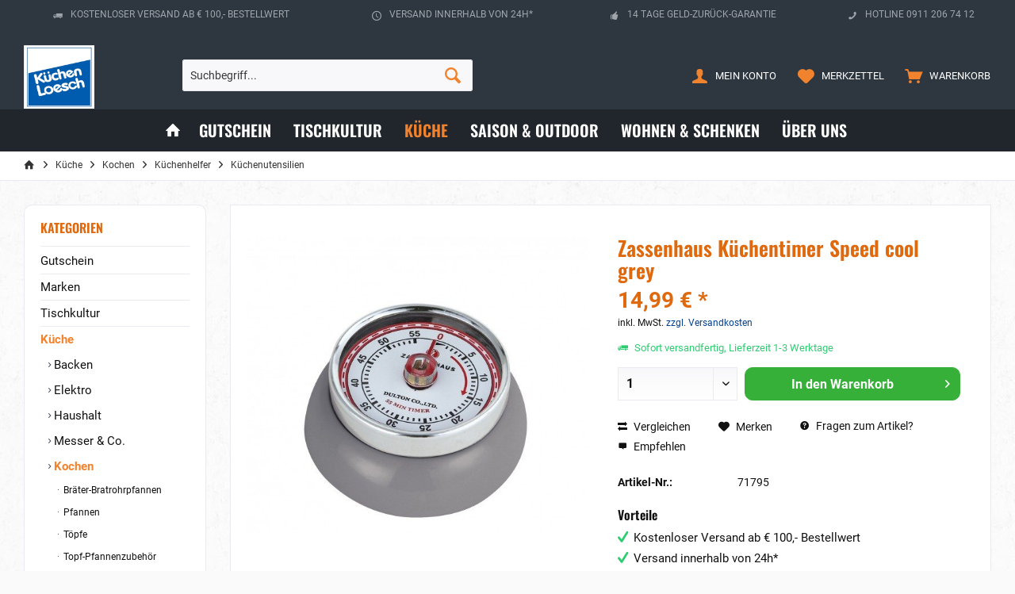

--- FILE ---
content_type: text/html; charset=UTF-8
request_url: https://kuechen-loesch-shop.de/zassenhaus-kuechentimer-speed-cool-grey/
body_size: 17053
content:
<!DOCTYPE html>
<html class="no-js" lang="de" itemscope="itemscope" itemtype="https://schema.org/WebPage">
<head>
<meta charset="utf-8">
<meta name="author" content="" />
<meta name="robots" content="index,follow" />
<meta name="revisit-after" content="15 days" />
<meta name="keywords" content="mechanischer, 55, Minuten, Kurzzeitwecker, im|Retro-Look, praktischem, Magnet|Metall, lackiert|Maße:, Ø, cm" />
<meta name="description" content="mechanischer 55 Minuten Kurzzeitwecker im|Retro-Look mit praktischem Magnet|Metall, lackiert|Maße: Ø 7 x 3 cm" />
<meta property="og:type" content="product" />
<meta property="og:site_name" content="Küchen-Loesch Shop" />
<meta property="og:url" content="https://kuechen-loesch-shop.de/zassenhaus-kuechentimer-speed-cool-grey/" />
<meta property="og:title" content="Zassenhaus Küchentimer Speed cool grey" />
<meta property="og:description" content="mechanischer 55 Minuten Kurzzeitwecker im|Retro-Look mit praktischem Magnet|Metall, lackiert|Maße: Ø 7 x 3 cm" />
<meta property="og:image" content="https://kuechen-loesch-shop.de/media/image/e0/a6/24/71795.jpg" />
<meta property="product:brand" content="Warengruppe1" />
<meta property="product:price" content="14,99" />
<meta property="product:product_link" content="https://kuechen-loesch-shop.de/zassenhaus-kuechentimer-speed-cool-grey/" />
<meta name="twitter:card" content="product" />
<meta name="twitter:site" content="Küchen-Loesch Shop" />
<meta name="twitter:title" content="Zassenhaus Küchentimer Speed cool grey" />
<meta name="twitter:description" content="mechanischer 55 Minuten Kurzzeitwecker im|Retro-Look mit praktischem Magnet|Metall, lackiert|Maße: Ø 7 x 3 cm" />
<meta name="twitter:image" content="https://kuechen-loesch-shop.de/media/image/e0/a6/24/71795.jpg" />
<meta itemprop="copyrightHolder" content="Küchen-Loesch Shop" />
<meta itemprop="copyrightYear" content="2014" />
<meta itemprop="isFamilyFriendly" content="True" />
<meta itemprop="image" content="https://kuechen-loesch-shop.de/media/image/fb/54/dd/kl-logo-blau.png" />
<meta name="viewport" content="width=device-width, initial-scale=1.0">
<meta name="mobile-web-app-capable" content="yes">
<meta name="apple-mobile-web-app-title" content="Küchen-Loesch Shop">
<meta name="apple-mobile-web-app-capable" content="yes">
<meta name="apple-mobile-web-app-status-bar-style" content="default">
<link rel="apple-touch-icon-precomposed" href="https://kuechen-loesch-shop.de/media/image/fb/54/dd/kl-logo-blau.png">
<link rel="shortcut icon" href="https://kuechen-loesch-shop.de/media/image/fb/54/dd/kl-logo-blau.png">
<meta name="msapplication-navbutton-color" content="#F2832E" />
<meta name="application-name" content="Küchen-Loesch Shop" />
<meta name="msapplication-starturl" content="https://kuechen-loesch-shop.de/" />
<meta name="msapplication-window" content="width=1024;height=768" />
<meta name="msapplication-TileImage" content="https://kuechen-loesch-shop.de/media/image/fb/54/dd/kl-logo-blau.png">
<meta name="msapplication-TileColor" content="#F2832E">
<meta name="theme-color" content="#F2832E" />
<link rel="canonical" href="https://kuechen-loesch-shop.de/zassenhaus-kuechentimer-speed-cool-grey/" />
<title itemprop="name">Zassenhaus Küchentimer Speed cool grey | Küchenutensilien | Küchenhelfer | Kochen | Küche | Küchen-Loesch Shop</title>
<link href="/web/cache/1764604709_13492a62baa0ca6af5c91ed9b528adeb.css" media="all" rel="stylesheet" type="text/css" />
<script>
dataLayer = window.dataLayer || [];
// Clear the previous ecommerce object
dataLayer.push({ ecommerce: null });
// Push regular datalayer
dataLayer.push ({"pageTitle":"Zassenhaus K\u00fcchentimer Speed cool grey | K\u00fcchenutensilien | K\u00fcchenhelfer | Kochen | K\u00fcche | K\u00fcchen-Loesch Shop","pageCategory":"Detail","pageSubCategory":"","pageCategoryID":5723,"productCategoryPath":"","pageSubCategoryID":"","pageCountryCode":"de_DE","pageLanguageCode":"de","pageVersion":1,"pageTestVariation":"1","pageValue":1,"pageAttributes":"1","productID":35218,"productStyleID":"","productEAN":"4006528071795","productName":"Zassenhaus K\u00fcchentimer Speed cool grey","productPrice":"14.99","productCategory":null,"productCurrency":"EUR","productColor":"","productRealColor":"","productSku":"71795"});
// Push new GA4 tags
dataLayer.push({"event":"view_item","ecommerce":{"currency":"EUR","value":"14.99","items":[{"item_id":"71795","item_name":"Zassenhaus K\u00fcchentimer Speed cool grey","affiliation":"K\u00fcchen-Loesch Shop","index":0,"item_brand":"Warengruppe1","item_list_id":5723,"item_list_name":"Category","price":"14.99","quantity":1,"item_category":"K\u00fcche","item_category1":"Kochen","item_category2":"K\u00fcchenhelfer","item_category3":"K\u00fcchenutensilien"}]}});
// Push Remarketing tags
</script>
<script>(function(w,d,s,l,i){w[l]=w[l]||[];w[l].push({'gtm.start':
new Date().getTime(),event:'gtm.js'});var f=d.getElementsByTagName(s)[0],
j=d.createElement(s),dl=l!='dataLayer'?'&l='+l:'';j.async=true;j.src=
'https://www.googletagmanager.com/gtm.js?id='+i+dl;f.parentNode.insertBefore(j,f);
})(window,document,'script','dataLayer','GTM-WZHW5XF');</script>
</head>
<body class="
is--ctl-detail is--act-index tcinntheme themeware-strong layout-fullwidth-boxed gwfont1 gwfont2 headtyp-3 header-3 no-sticky    " >
<noscript>
<iframe src="https://www.googletagmanager.com/ns.html?id=GTM-WZHW5XF"
height="0"
width="0"
style="display:none;visibility:hidden">
</iframe>
</noscript>
<div data-paypalUnifiedMetaDataContainer="true"
data-paypalUnifiedRestoreOrderNumberUrl="https://kuechen-loesch-shop.de/widgets/PaypalUnifiedOrderNumber/restoreOrderNumber"
class="is--hidden">
</div>
<script>
(function (w, k) { w[k] = window[k] || function () { (window[k].q = window[k].q || []).push(arguments) } })(window, "doofinderApp");
doofinderApp('config', 'currency', 'EUR');
manageScriptCookies(isCookieEnabled());
window.onload = function () {
$.subscribe('plugin/swCookieConsentManager/onBuildCookiePreferences', function (event, plugin, preferences) {
manageScriptCookies(preferences.groups.comfort.cookies.doofinder.active);
});
};
function isCookieEnabled() {
const preferencesCookie = document.cookie.split('; ').find(cookie => cookie.startsWith('cookiePreferences='));
const allowCookie = document.cookie.split('; ').find(cookie => cookie.startsWith('allowCookie='));
if (preferencesCookie) {
const preferences = JSON.parse(preferencesCookie.split('cookiePreferences=')[1]);
return preferences.groups.comfort.cookies.doofinder.active;
}else if(allowCookie) {
const cookie = JSON.parse(allowCookie.split('allowCookie=')[1]);
return cookie;
}
return false;
}
function manageScriptCookies(cookieEnabled) {
if (cookieEnabled) {
if (typeof Doofinder !== "undefined") {
Doofinder.enableCookies();
} else {
doofinderApp("config", "require_cookies_consent", false);
}
} else {
if (typeof Doofinder !== "undefined") {
Doofinder.disableCookies();
}
}
}
</script>
<script src="https://eu1-config.doofinder.com/2.x/175e71dd-6a89-49b5-a3b3-c71d74c14c9b.js" async></script>
<div id="df-bogus-cart" data-eventName="doofinder" data-add-article="true" data-showModal="false" data-addArticleUrl="https://kuechen-loesch-shop.de/checkout/ajaxAddArticleCart"></div>
<div class="page-wrap">
<noscript class="noscript-main">
<div class="alert is--warning">
<div class="alert--icon">
<i class="icon--element icon--warning"></i>
</div>
<div class="alert--content">
Um K&#xFC;chen-Loesch&#x20;Shop in vollem Umfang nutzen zu k&ouml;nnen, empfehlen wir Ihnen Javascript in Ihrem Browser zu aktiveren.
</div>
</div>
</noscript>
<header class="header-main mobil-usp">
<div class="topbar--features">
<div>
<div class="feature-1 b280 b478 b767 b1023 b1259"><i class="icon--truck"></i><span>Kostenloser Versand ab € 100,- Bestellwert</span></div>
<div class="feature-2 b767 b1023 b1259"><i class="icon--clock"></i><span>Versand innerhalb von 24h*</span></div>
<div class="feature-3 b1023 b1259"><i class="icon--thumbsup"></i><span>14 Tage Geld-Zurück-Garantie</span></div>
<div class="feature-4 b1259"><i class="icon--phone"></i><span>Hotline 0911 206 74 12</span></div>
</div>
</div>
<div class="topbar top-bar cart-price-hide">
<div class="top-bar--navigation" role="menubar">

    



    

</div>
<div class="header-container">
<div class="header-logo-and-suche">
<div class="logo hover-typ-1" role="banner">
<a class="logo--link" href="https://kuechen-loesch-shop.de/" title="Küchen-Loesch Shop - zur Startseite wechseln">
<picture>
<source srcset="https://kuechen-loesch-shop.de/media/image/fb/54/dd/kl-logo-blau.png" media="(min-width: 78.75em)">
<source srcset="https://kuechen-loesch-shop.de/media/image/fb/54/dd/kl-logo-blau.png" media="(min-width: 64em)">
<source srcset="https://kuechen-loesch-shop.de/media/image/fb/54/dd/kl-logo-blau.png" media="(min-width: 48em)">
<img srcset="https://kuechen-loesch-shop.de/media/image/fb/54/dd/kl-logo-blau.png" alt="Küchen-Loesch Shop - zur Startseite wechseln" title="Küchen-Loesch Shop - zur Startseite wechseln"/>
</picture>
</a>
</div>
</div>
<div id="header--searchform" data-search="true" aria-haspopup="true">
<form action="/search" method="get" class="main-search--form">
<input type="search" name="sSearch" class="main-search--field" autocomplete="off" autocapitalize="off" placeholder="Suchbegriff..." maxlength="30" />
<button type="submit" class="main-search--button">
<i class="icon--search"></i>
<span class="main-search--text"></span>
</button>
<div class="form--ajax-loader">&nbsp;</div>
</form>
<div class="main-search--results"></div>
</div>
<div class="notepad-and-cart top-bar--navigation">





	<div class="navigation--entry entry--cart" role="menuitem">
		<a class="is--icon-left cart--link titletooltip" href="https://kuechen-loesch-shop.de/checkout/cart" title="Warenkorb">
			<i class="icon--basket"></i>
			<span class="cart--display">
									Warenkorb
							</span>
            
            <span class="badge is--minimal cart--quantity is--hidden">0</span>
            
					</a>
		<div class="ajax-loader">&nbsp;</div>
	</div>





            <div class="navigation--entry entry--notepad" role="menuitem">
            <a href="https://kuechen-loesch-shop.de/note" title="Merkzettel">
                <i class="icon--heart"></i>
                                <span class="notepad--name">
                    Merkzettel
                </span>
            </a>
        </div>
    



				
			<div id="useraccountmenu" title="Kundenkonto" class="navigation--entry account-dropdown has--drop-down" role="menuitem" data-offcanvas="true" data-offcanvasselector=".account-dropdown-container">
				<span class="account--display">
					<i class="icon--account"></i> <span class="name--account">Mein Konto</span>
				</span>
				<div class="account-dropdown-container">
				 	<div class="entry--close-off-canvas">
						<a href="#close-account-menu" class="account--close-off-canvas" title="Menü schließen">
							Menü schließen <i class="icon--arrow-right"></i>
						</a>
					</div>
					<span>Kundenkonto</span>
					<a href="https://kuechen-loesch-shop.de/account" title="Mein Konto" class="anmelden--button btn is--primary service--link">Anmelden</a>
					<div class="registrieren-container">oder <a href="https://kuechen-loesch-shop.de/account" title="Mein Konto" class="service--link">registrieren</a></div>
					<div class="infotext-container">Nach der Anmeldung, können Sie hier auf Ihren Kundenbereich zugreifen.</div>
				</div>
			</div>

			



<div class="navigation--entry entry--compare is--hidden" role="menuitem" aria-haspopup="true" data-drop-down-menu="true">
<div>


    
</div>
</div>
</div>
<div class="navigation--entry entry--menu-left" role="menuitem">
<a class="entry--link entry--trigger is--icon-left" href="#offcanvas--left" data-offcanvas="true" data-offCanvasSelector=".sidebar-main">
<i class="icon--menu"></i> <span class="menu--name">Menü</span>
</a>
</div>
</div>
</div>
<div class="headbar colorwhite">
<nav class="navigation-main hide-kategorie-button hover-typ-2 font-family-sekundary"
data-tc-menu-image="false" data-tc-menu-headline="false" data-tc-menu-text="false">
<div data-menu-scroller="true" data-listSelector=".navigation--list.container" data-viewPortSelector=".navigation--list-wrapper"
data-stickyMenu="true"
data-stickyMenuTablet="0"
data-stickyMenuPhone="0"
data-stickyMenuPosition="400"
data-stickyMenuDuration="300"
>
<div class="navigation--list-wrapper">
<ul class="navigation--list container" role="menubar" itemscope="itemscope" itemtype="https://schema.org/SiteNavigationElement">
<li class="navigation--entry is--home homeiconlink" role="menuitem">
<a class="navigation--link is--first" href="https://kuechen-loesch-shop.de/" title="Home" itemprop="url">
<i itemprop="name" class="icon--house"></i>
</a>
</li><li class="navigation--entry" role="menuitem"><a class="navigation--link" href="https://kuechen-loesch-shop.de/gutschein/" title="Gutschein" aria-label="Gutschein" itemprop="url"><span itemprop="name">Gutschein</span></a></li><li class="navigation--entry" role="menuitem"><a class="navigation--link" href="https://kuechen-loesch-shop.de/tischkultur/" title="Tischkultur" aria-label="Tischkultur" itemprop="url"><span itemprop="name">Tischkultur</span></a></li><li class="navigation--entry is--active" role="menuitem"><a class="navigation--link is--active" href="https://kuechen-loesch-shop.de/kueche/" title="Küche" aria-label="Küche" itemprop="url"><span itemprop="name">Küche</span></a></li><li class="navigation--entry" role="menuitem"><a class="navigation--link" href="https://kuechen-loesch-shop.de/saison-outdoor/" title="Saison & Outdoor" aria-label="Saison & Outdoor" itemprop="url"><span itemprop="name">Saison & Outdoor</span></a></li><li class="navigation--entry" role="menuitem"><a class="navigation--link" href="https://kuechen-loesch-shop.de/wohnen-schenken/" title="Wohnen & Schenken" aria-label="Wohnen & Schenken" itemprop="url"><span itemprop="name">Wohnen & Schenken</span></a></li><li class="navigation--entry" role="menuitem"><a class="navigation--link" href="https://kuechen-loesch-shop.de/ueber-uns/" title="Über uns" aria-label="Über uns" itemprop="url"><span itemprop="name">Über uns</span></a></li>            </ul>
</div>
<div class="advanced-menu" data-advanced-menu="true" data-hoverDelay="0">
<div class="menu--container">
<div class="button-container">
<a href="https://kuechen-loesch-shop.de/gutschein/" class="button--category" aria-label="Zur Kategorie Gutschein" title="Zur Kategorie Gutschein">
<i class="icon--arrow-right"></i>
Zur Kategorie Gutschein
</a>
<span class="button--close">
<i class="icon--cross"></i>
</span>
</div>
<div class="content--wrapper has--teaser">
<div class="menu--teaser" style="width: 100%;">
<div class="teaser--headline">Geschenkgutscheine online kaufen und im Fachgeschäft einlösen oder im Fachgeschäft kaufen und online einlösen!</div>
<div class="teaser--text">
Jetzt einfach und bequem Gutschein auswählen, bestellen, herunterladen, ausdrucken und Ihren Lieben eine Freude machen. Direkt nach der Bezahlung wird Ihnen der Gutschein als PDF-Download zur Verfügung gestellt. Viel Spaß beim Schenken!
<a class="teaser--text-link" href="https://kuechen-loesch-shop.de/gutschein/" aria-label="mehr erfahren" title="mehr erfahren">
mehr erfahren
</a>
</div>
</div>
</div>
</div>
<div class="menu--container">
<div class="button-container">
<a href="https://kuechen-loesch-shop.de/tischkultur/" class="button--category" aria-label="Zur Kategorie Tischkultur" title="Zur Kategorie Tischkultur">
<i class="icon--arrow-right"></i>
Zur Kategorie Tischkultur
</a>
<span class="button--close">
<i class="icon--cross"></i>
</span>
</div>
<div class="content--wrapper has--content">
<ul class="menu--list menu--level-0 columns--4" style="width: 100%;">
<li class="menu--list-item item--level-0" style="width: 100%">
<a href="https://kuechen-loesch-shop.de/bar/" class="menu--list-item-link" aria-label="Bar" title="Bar">Bar</a>
<ul class="menu--list menu--level-1 columns--4">
<li class="menu--list-item item--level-1">
<a href="https://kuechen-loesch-shop.de/ausgiesser/" class="menu--list-item-link" aria-label="Ausgießer" title="Ausgießer">Ausgießer</a>
</li>
<li class="menu--list-item item--level-1">
<a href="https://kuechen-loesch-shop.de/cocktailzubehoer/" class="menu--list-item-link" aria-label="Cocktailzubehör" title="Cocktailzubehör">Cocktailzubehör</a>
</li>
<li class="menu--list-item item--level-1">
<a href="https://kuechen-loesch-shop.de/eiscrusher/" class="menu--list-item-link" aria-label="Eiscrusher" title="Eiscrusher">Eiscrusher</a>
</li>
<li class="menu--list-item item--level-1">
<a href="https://kuechen-loesch-shop.de/eiseimer/" class="menu--list-item-link" aria-label="Eiseimer" title="Eiseimer">Eiseimer</a>
</li>
<li class="menu--list-item item--level-1">
<a href="https://kuechen-loesch-shop.de/eiswuerfelbereiter/" class="menu--list-item-link" aria-label="Eiswürfelbereiter" title="Eiswürfelbereiter">Eiswürfelbereiter</a>
</li>
<li class="menu--list-item item--level-1">
<a href="https://kuechen-loesch-shop.de/flachmann/" class="menu--list-item-link" aria-label="Flachmann" title="Flachmann">Flachmann</a>
</li>
<li class="menu--list-item item--level-1">
<a href="https://kuechen-loesch-shop.de/flaschenkuehler/" class="menu--list-item-link" aria-label="Flaschenkühler" title="Flaschenkühler">Flaschenkühler</a>
</li>
<li class="menu--list-item item--level-1">
<a href="https://kuechen-loesch-shop.de/flaschenoeffner/" class="menu--list-item-link" aria-label="Flaschenöffner" title="Flaschenöffner">Flaschenöffner</a>
</li>
<li class="menu--list-item item--level-1">
<a href="https://kuechen-loesch-shop.de/flaschenverschluss/" class="menu--list-item-link" aria-label="Flaschenverschluss" title="Flaschenverschluss">Flaschenverschluss</a>
</li>
<li class="menu--list-item item--level-1">
<a href="https://kuechen-loesch-shop.de/folienschneider/" class="menu--list-item-link" aria-label="Folienschneider" title="Folienschneider">Folienschneider</a>
</li>
<li class="menu--list-item item--level-1">
<a href="https://kuechen-loesch-shop.de/glasuntersetzer/" class="menu--list-item-link" aria-label="Glasuntersetzer" title="Glasuntersetzer">Glasuntersetzer</a>
</li>
<li class="menu--list-item item--level-1">
<a href="https://kuechen-loesch-shop.de/korkenzieher/" class="menu--list-item-link" aria-label="Korkenzieher" title="Korkenzieher">Korkenzieher</a>
</li>
<li class="menu--list-item item--level-1">
<a href="https://kuechen-loesch-shop.de/trinkhalm/" class="menu--list-item-link" aria-label="Trinkhalm" title="Trinkhalm">Trinkhalm</a>
</li>
</ul>
</li>
<li class="menu--list-item item--level-0" style="width: 100%">
<a href="https://kuechen-loesch-shop.de/besteck/" class="menu--list-item-link" aria-label="Besteck" title="Besteck">Besteck</a>
<ul class="menu--list menu--level-1 columns--4">
<li class="menu--list-item item--level-1">
<a href="https://kuechen-loesch-shop.de/essbestecke/" class="menu--list-item-link" aria-label="Essbestecke" title="Essbestecke">Essbestecke</a>
</li>
<li class="menu--list-item item--level-1">
<a href="https://kuechen-loesch-shop.de/einzelbestecke/" class="menu--list-item-link" aria-label="Einzelbestecke" title="Einzelbestecke">Einzelbestecke</a>
</li>
<li class="menu--list-item item--level-1">
<a href="https://kuechen-loesch-shop.de/servierbestecke/" class="menu--list-item-link" aria-label="Servierbestecke" title="Servierbestecke">Servierbestecke</a>
</li>
<li class="menu--list-item item--level-1">
<a href="https://kuechen-loesch-shop.de/besteck-zubehoer/" class="menu--list-item-link" aria-label="Besteck-Zubehör" title="Besteck-Zubehör">Besteck-Zubehör</a>
</li>
</ul>
</li>
<li class="menu--list-item item--level-0" style="width: 100%">
<a href="https://kuechen-loesch-shop.de/glas/" class="menu--list-item-link" aria-label="Glas" title="Glas">Glas</a>
<ul class="menu--list menu--level-1 columns--4">
<li class="menu--list-item item--level-1">
<a href="https://kuechen-loesch-shop.de/eisch-serien/" class="menu--list-item-link" aria-label="Eisch Serien" title="Eisch Serien">Eisch Serien</a>
</li>
<li class="menu--list-item item--level-1">
<a href="https://kuechen-loesch-shop.de/eva-solo-glas/" class="menu--list-item-link" aria-label="Eva Solo Glas" title="Eva Solo Glas">Eva Solo Glas</a>
</li>
<li class="menu--list-item item--level-1">
<a href="https://kuechen-loesch-shop.de/gabriel-universalglas/" class="menu--list-item-link" aria-label="Gabriel Universalglas" title="Gabriel Universalglas">Gabriel Universalglas</a>
</li>
<li class="menu--list-item item--level-1">
<a href="https://kuechen-loesch-shop.de/holmegaard-serien/" class="menu--list-item-link" aria-label="Holmegaard Serien" title="Holmegaard Serien">Holmegaard Serien</a>
</li>
<li class="menu--list-item item--level-1">
<a href="https://kuechen-loesch-shop.de/iittala-serien/" class="menu--list-item-link" aria-label="iittala Serien" title="iittala Serien">iittala Serien</a>
</li>
<li class="menu--list-item item--level-1">
<a href="https://kuechen-loesch-shop.de/leonardo-serien/" class="menu--list-item-link" aria-label="Leonardo Serien" title="Leonardo Serien">Leonardo Serien</a>
</li>
<li class="menu--list-item item--level-1">
<a href="https://kuechen-loesch-shop.de/nachtmann-serien/" class="menu--list-item-link" aria-label="Nachtmann Serien " title="Nachtmann Serien ">Nachtmann Serien </a>
</li>
<li class="menu--list-item item--level-1">
<a href="https://kuechen-loesch-shop.de/riedel-serien/" class="menu--list-item-link" aria-label="Riedel Serien" title="Riedel Serien">Riedel Serien</a>
</li>
<li class="menu--list-item item--level-1">
<a href="https://kuechen-loesch-shop.de/ritzenhoff-glas/" class="menu--list-item-link" aria-label="Ritzenhoff Glas" title="Ritzenhoff Glas">Ritzenhoff Glas</a>
</li>
<li class="menu--list-item item--level-1">
<a href="https://kuechen-loesch-shop.de/rosenthal-glasserien/" class="menu--list-item-link" aria-label="Rosenthal Glasserien" title="Rosenthal Glasserien">Rosenthal Glasserien</a>
</li>
<li class="menu--list-item item--level-1">
<a href="https://kuechen-loesch-shop.de/spiegelau-serien/" class="menu--list-item-link" aria-label="Spiegelau Serien" title="Spiegelau Serien">Spiegelau Serien</a>
</li>
<li class="menu--list-item item--level-1">
<a href="https://kuechen-loesch-shop.de/stoelzle-serien/" class="menu--list-item-link" aria-label="Stölzle Serien" title="Stölzle Serien">Stölzle Serien</a>
</li>
<li class="menu--list-item item--level-1">
<a href="https://kuechen-loesch-shop.de/villeroy-boch-glasserien/" class="menu--list-item-link" aria-label="Villeroy &amp; Boch Glasserien" title="Villeroy &amp; Boch Glasserien">Villeroy & Boch Glasserien</a>
</li>
<li class="menu--list-item item--level-1">
<a href="https://kuechen-loesch-shop.de/zalto-denk-art/" class="menu--list-item-link" aria-label="Zalto Denk Art" title="Zalto Denk Art">Zalto Denk Art</a>
</li>
<li class="menu--list-item item--level-1">
<a href="https://kuechen-loesch-shop.de/zwiesel-glasserien/" class="menu--list-item-link" aria-label="Zwiesel Glasserien" title="Zwiesel Glasserien">Zwiesel Glasserien</a>
</li>
<li class="menu--list-item item--level-1">
<a href="https://kuechen-loesch-shop.de/spezialglaeser/" class="menu--list-item-link" aria-label="Spezialgläser" title="Spezialgläser">Spezialgläser</a>
</li>
</ul>
</li>
<li class="menu--list-item item--level-0" style="width: 100%">
<a href="https://kuechen-loesch-shop.de/porzellan/" class="menu--list-item-link" aria-label="Porzellan" title="Porzellan">Porzellan</a>
<ul class="menu--list menu--level-1 columns--4">
<li class="menu--list-item item--level-1">
<a href="https://kuechen-loesch-shop.de/alessi-porzellan/" class="menu--list-item-link" aria-label="Alessi Porzellan" title="Alessi Porzellan">Alessi Porzellan</a>
</li>
<li class="menu--list-item item--level-1">
<a href="https://kuechen-loesch-shop.de/arzberg-porzellan/" class="menu--list-item-link" aria-label="Arzberg Porzellan" title="Arzberg Porzellan">Arzberg Porzellan</a>
</li>
<li class="menu--list-item item--level-1">
<a href="https://kuechen-loesch-shop.de/asa-porzellan/" class="menu--list-item-link" aria-label="ASA Porzellan" title="ASA Porzellan">ASA Porzellan</a>
</li>
<li class="menu--list-item item--level-1">
<a href="https://kuechen-loesch-shop.de/bunzlauer-keramik/" class="menu--list-item-link" aria-label="Bunzlauer Keramik" title="Bunzlauer Keramik">Bunzlauer Keramik</a>
</li>
<li class="menu--list-item item--level-1">
<a href="https://kuechen-loesch-shop.de/dibbern-porzellan/" class="menu--list-item-link" aria-label="Dibbern Porzellan" title="Dibbern Porzellan">Dibbern Porzellan</a>
</li>
<li class="menu--list-item item--level-1">
<a href="https://kuechen-loesch-shop.de/f-h-bitz-porzellan/" class="menu--list-item-link" aria-label="F&amp;H Bitz Porzellan" title="F&amp;H Bitz Porzellan">F&H Bitz Porzellan</a>
</li>
<li class="menu--list-item item--level-1">
<a href="https://kuechen-loesch-shop.de/fiftyeight-products-collection/" class="menu--list-item-link" aria-label="Fiftyeight Products Collection" title="Fiftyeight Products Collection">Fiftyeight Products Collection</a>
</li>
<li class="menu--list-item item--level-1">
<a href="https://kuechen-loesch-shop.de/friesland-porzellan/" class="menu--list-item-link" aria-label="Friesland Porzellan" title="Friesland Porzellan">Friesland Porzellan</a>
</li>
<li class="menu--list-item item--level-1">
<a href="https://kuechen-loesch-shop.de/fuerstenberg-porzellan/" class="menu--list-item-link" aria-label="Fürstenberg Porzellan" title="Fürstenberg Porzellan">Fürstenberg Porzellan</a>
</li>
<li class="menu--list-item item--level-1">
<a href="https://kuechen-loesch-shop.de/gmundner-keramik/" class="menu--list-item-link" aria-label="Gmundner Keramik" title="Gmundner Keramik">Gmundner Keramik</a>
</li>
<li class="menu--list-item item--level-1">
<a href="https://kuechen-loesch-shop.de/hutschenreuther-porzellan/" class="menu--list-item-link" aria-label="Hutschenreuther Porzellan" title="Hutschenreuther Porzellan">Hutschenreuther Porzellan</a>
</li>
<li class="menu--list-item item--level-1">
<a href="https://kuechen-loesch-shop.de/iittala-porzellan/" class="menu--list-item-link" aria-label="iittala Porzellan" title="iittala Porzellan">iittala Porzellan</a>
</li>
<li class="menu--list-item item--level-1">
<a href="https://kuechen-loesch-shop.de/kahla-porzellan/" class="menu--list-item-link" aria-label="KAHLA Porzellan" title="KAHLA Porzellan">KAHLA Porzellan</a>
</li>
<li class="menu--list-item item--level-1">
<a href="https://kuechen-loesch-shop.de/kpm-berlin-porzellan/" class="menu--list-item-link" aria-label="KPM Berlin Porzellan" title="KPM Berlin Porzellan">KPM Berlin Porzellan</a>
</li>
<li class="menu--list-item item--level-1">
<a href="https://kuechen-loesch-shop.de/maxwell-williams-porzellan/" class="menu--list-item-link" aria-label="Maxwell Williams Porzellan" title="Maxwell Williams Porzellan">Maxwell Williams Porzellan</a>
</li>
<li class="menu--list-item item--level-1">
<a href="https://kuechen-loesch-shop.de/pip-studio-porzellan/" class="menu--list-item-link" aria-label="PIP Studio Porzellan" title="PIP Studio Porzellan">PIP Studio Porzellan</a>
</li>
<li class="menu--list-item item--level-1">
<a href="https://kuechen-loesch-shop.de/rosenthal-porzellan/" class="menu--list-item-link" aria-label="Rosenthal Porzellan" title="Rosenthal Porzellan">Rosenthal Porzellan</a>
</li>
<li class="menu--list-item item--level-1">
<a href="https://kuechen-loesch-shop.de/royal-doulton/" class="menu--list-item-link" aria-label="Royal Doulton" title="Royal Doulton">Royal Doulton</a>
</li>
<li class="menu--list-item item--level-1">
<a href="https://kuechen-loesch-shop.de/seltmann-porzellan/" class="menu--list-item-link" aria-label="Seltmann Porzellan" title="Seltmann Porzellan">Seltmann Porzellan</a>
</li>
<li class="menu--list-item item--level-1">
<a href="https://kuechen-loesch-shop.de/thomas-porzellan/" class="menu--list-item-link" aria-label="Thomas Porzellan" title="Thomas Porzellan">Thomas Porzellan</a>
</li>
<li class="menu--list-item item--level-1">
<a href="https://kuechen-loesch-shop.de/versace-porzellan/" class="menu--list-item-link" aria-label="Versace Porzellan" title="Versace Porzellan">Versace Porzellan</a>
</li>
<li class="menu--list-item item--level-1">
<a href="https://kuechen-loesch-shop.de/villeroy-boch-porzellan/" class="menu--list-item-link" aria-label="Villeroy&amp;Boch Porzellan " title="Villeroy&amp;Boch Porzellan ">Villeroy&Boch Porzellan </a>
</li>
<li class="menu--list-item item--level-1">
<a href="https://kuechen-loesch-shop.de/wedgewood-edme-plain/" class="menu--list-item-link" aria-label="Wedgewood Edme Plain" title="Wedgewood Edme Plain">Wedgewood Edme Plain</a>
</li>
</ul>
</li>
<li class="menu--list-item item--level-0" style="width: 100%">
<a href="https://kuechen-loesch-shop.de/silberwaren/" class="menu--list-item-link" aria-label="Silberwaren" title="Silberwaren">Silberwaren</a>
</li>
<li class="menu--list-item item--level-0" style="width: 100%">
<a href="https://kuechen-loesch-shop.de/tischwaesche/" class="menu--list-item-link" aria-label="Tischwäsche" title="Tischwäsche">Tischwäsche</a>
<ul class="menu--list menu--level-1 columns--4">
<li class="menu--list-item item--level-1">
<a href="https://kuechen-loesch-shop.de/stoffservietten/" class="menu--list-item-link" aria-label="Stoffservietten" title="Stoffservietten">Stoffservietten</a>
</li>
<li class="menu--list-item item--level-1">
<a href="https://kuechen-loesch-shop.de/tischdecken/" class="menu--list-item-link" aria-label="Tischdecken" title="Tischdecken">Tischdecken</a>
</li>
<li class="menu--list-item item--level-1">
<a href="https://kuechen-loesch-shop.de/tischlaeufer/" class="menu--list-item-link" aria-label="Tischläufer" title="Tischläufer">Tischläufer</a>
</li>
<li class="menu--list-item item--level-1">
<a href="https://kuechen-loesch-shop.de/tischsets/" class="menu--list-item-link" aria-label="Tischsets" title="Tischsets">Tischsets</a>
</li>
</ul>
</li>
<li class="menu--list-item item--level-0" style="width: 100%">
<a href="https://kuechen-loesch-shop.de/kinderwelt/" class="menu--list-item-link" aria-label="Kinderwelt" title="Kinderwelt">Kinderwelt</a>
<ul class="menu--list menu--level-1 columns--4">
<li class="menu--list-item item--level-1">
<a href="https://kuechen-loesch-shop.de/kinderbesteck/" class="menu--list-item-link" aria-label="Kinderbesteck" title="Kinderbesteck">Kinderbesteck</a>
</li>
<li class="menu--list-item item--level-1">
<a href="https://kuechen-loesch-shop.de/kindergeschirr/" class="menu--list-item-link" aria-label="Kindergeschirr" title="Kindergeschirr">Kindergeschirr</a>
</li>
<li class="menu--list-item item--level-1">
<a href="https://kuechen-loesch-shop.de/kindersets/" class="menu--list-item-link" aria-label="Kindersets" title="Kindersets">Kindersets</a>
</li>
<li class="menu--list-item item--level-1">
<a href="https://kuechen-loesch-shop.de/kinder-to-go/" class="menu--list-item-link" aria-label="Kinder to Go" title="Kinder to Go">Kinder to Go</a>
</li>
</ul>
</li>
</ul>
</div>
</div>
<div class="menu--container">
<div class="button-container">
<a href="https://kuechen-loesch-shop.de/kueche/" class="button--category" aria-label="Zur Kategorie Küche" title="Zur Kategorie Küche">
<i class="icon--arrow-right"></i>
Zur Kategorie Küche
</a>
<span class="button--close">
<i class="icon--cross"></i>
</span>
</div>
<div class="content--wrapper has--content">
<ul class="menu--list menu--level-0 columns--4" style="width: 100%;">
<li class="menu--list-item item--level-0" style="width: 100%">
<a href="https://kuechen-loesch-shop.de/cat/index/sCategory/1699" class="menu--list-item-link" aria-label="Backen" title="Backen">Backen</a>
<ul class="menu--list menu--level-1 columns--4">
<li class="menu--list-item item--level-1">
<a href="https://kuechen-loesch-shop.de/ausstecher/" class="menu--list-item-link" aria-label="Ausstecher" title="Ausstecher">Ausstecher</a>
</li>
<li class="menu--list-item item--level-1">
<a href="https://kuechen-loesch-shop.de/backformen/" class="menu--list-item-link" aria-label="Backformen" title="Backformen">Backformen</a>
</li>
<li class="menu--list-item item--level-1">
<a href="https://kuechen-loesch-shop.de/backzubehoer/" class="menu--list-item-link" aria-label="Backzubehör" title="Backzubehör">Backzubehör</a>
</li>
<li class="menu--list-item item--level-1">
<a href="https://kuechen-loesch-shop.de/brot-broetchen/" class="menu--list-item-link" aria-label="Brot-Brötchen" title="Brot-Brötchen">Brot-Brötchen</a>
</li>
<li class="menu--list-item item--level-1">
<a href="https://kuechen-loesch-shop.de/dessertzubereitung/" class="menu--list-item-link" aria-label="Dessertzubereitung" title="Dessertzubereitung">Dessertzubereitung</a>
</li>
<li class="menu--list-item item--level-1">
<a href="https://kuechen-loesch-shop.de/pizza/" class="menu--list-item-link" aria-label="Pizza" title="Pizza">Pizza</a>
</li>
<li class="menu--list-item item--level-1">
<a href="https://kuechen-loesch-shop.de/pralinenherstellung/" class="menu--list-item-link" aria-label="Pralinenherstellung" title="Pralinenherstellung">Pralinenherstellung</a>
</li>
<li class="menu--list-item item--level-1">
<a href="https://kuechen-loesch-shop.de/ruehrschuesseln/" class="menu--list-item-link" aria-label="Rührschüsseln" title="Rührschüsseln">Rührschüsseln</a>
</li>
<li class="menu--list-item item--level-1">
<a href="https://kuechen-loesch-shop.de/saisonbacken/" class="menu--list-item-link" aria-label="Saisonbacken" title="Saisonbacken">Saisonbacken</a>
</li>
<li class="menu--list-item item--level-1">
<a href="https://kuechen-loesch-shop.de/wiegen-messen/" class="menu--list-item-link" aria-label="Wiegen-Messen" title="Wiegen-Messen">Wiegen-Messen</a>
</li>
</ul>
</li>
<li class="menu--list-item item--level-0" style="width: 100%">
<a href="https://kuechen-loesch-shop.de/elektro/" class="menu--list-item-link" aria-label="Elektro" title="Elektro">Elektro</a>
<ul class="menu--list menu--level-1 columns--4">
<li class="menu--list-item item--level-1">
<a href="https://kuechen-loesch-shop.de/kuechenmaschinen/" class="menu--list-item-link" aria-label="Küchenmaschinen" title="Küchenmaschinen">Küchenmaschinen</a>
</li>
<li class="menu--list-item item--level-1">
<a href="https://kuechen-loesch-shop.de/kleingeraete/" class="menu--list-item-link" aria-label="Kleingeräte" title="Kleingeräte">Kleingeräte</a>
</li>
</ul>
</li>
<li class="menu--list-item item--level-0" style="width: 100%">
<a href="https://kuechen-loesch-shop.de/haushalt/" class="menu--list-item-link" aria-label="Haushalt" title="Haushalt">Haushalt</a>
<ul class="menu--list menu--level-1 columns--4">
<li class="menu--list-item item--level-1">
<a href="https://kuechen-loesch-shop.de/anrichten-servieren/" class="menu--list-item-link" aria-label="Anrichten-Servieren" title="Anrichten-Servieren">Anrichten-Servieren</a>
</li>
<li class="menu--list-item item--level-1">
<a href="https://kuechen-loesch-shop.de/brotkorb-brotkasten/" class="menu--list-item-link" aria-label="Brotkorb-Brotkasten" title="Brotkorb-Brotkasten">Brotkorb-Brotkasten</a>
</li>
<li class="menu--list-item item--level-1">
<a href="https://kuechen-loesch-shop.de/einkaufstaschen/shopper/" class="menu--list-item-link" aria-label="Einkaufstaschen / Shopper" title="Einkaufstaschen / Shopper">Einkaufstaschen / Shopper</a>
</li>
<li class="menu--list-item item--level-1">
<a href="https://kuechen-loesch-shop.de/einkochen/" class="menu--list-item-link" aria-label="Einkochen" title="Einkochen">Einkochen</a>
</li>
<li class="menu--list-item item--level-1">
<a href="https://kuechen-loesch-shop.de/fruehstueckstisch/" class="menu--list-item-link" aria-label="Frühstückstisch" title="Frühstückstisch">Frühstückstisch</a>
</li>
<li class="menu--list-item item--level-1">
<a href="https://kuechen-loesch-shop.de/isolieren/" class="menu--list-item-link" aria-label="Isolieren" title="Isolieren">Isolieren</a>
</li>
<li class="menu--list-item item--level-1">
<a href="https://kuechen-loesch-shop.de/kleiderbuegel/" class="menu--list-item-link" aria-label="Kleiderbügel" title="Kleiderbügel">Kleiderbügel</a>
</li>
<li class="menu--list-item item--level-1">
<a href="https://kuechen-loesch-shop.de/ordnungssysteme/" class="menu--list-item-link" aria-label="Ordnungssysteme" title="Ordnungssysteme">Ordnungssysteme</a>
</li>
<li class="menu--list-item item--level-1">
<a href="https://kuechen-loesch-shop.de/reinigung/" class="menu--list-item-link" aria-label="Reinigung" title="Reinigung">Reinigung</a>
</li>
<li class="menu--list-item item--level-1">
<a href="https://kuechen-loesch-shop.de/to-go/" class="menu--list-item-link" aria-label="To go" title="To go">To go</a>
</li>
<li class="menu--list-item item--level-1">
<a href="https://kuechen-loesch-shop.de/vorratshaltung/" class="menu--list-item-link" aria-label="Vorratshaltung" title="Vorratshaltung">Vorratshaltung</a>
</li>
<li class="menu--list-item item--level-1">
<a href="https://kuechen-loesch-shop.de/waeschepflege/" class="menu--list-item-link" aria-label="Wäschepflege" title="Wäschepflege">Wäschepflege</a>
</li>
<li class="menu--list-item item--level-1">
<a href="https://kuechen-loesch-shop.de/wasseraufbereitung/" class="menu--list-item-link" aria-label="Wasseraufbereitung" title="Wasseraufbereitung">Wasseraufbereitung</a>
</li>
</ul>
</li>
<li class="menu--list-item item--level-0" style="width: 100%">
<a href="https://kuechen-loesch-shop.de/messer-co./" class="menu--list-item-link" aria-label="Messer &amp; Co." title="Messer &amp; Co.">Messer & Co.</a>
<ul class="menu--list menu--level-1 columns--4">
<li class="menu--list-item item--level-1">
<a href="https://kuechen-loesch-shop.de/messer-marken/" class="menu--list-item-link" aria-label="Messer-Marken " title="Messer-Marken ">Messer-Marken </a>
</li>
<li class="menu--list-item item--level-1">
<a href="https://kuechen-loesch-shop.de/kuechenmesser/" class="menu--list-item-link" aria-label="Küchenmesser" title="Küchenmesser">Küchenmesser</a>
</li>
<li class="menu--list-item item--level-1">
<a href="https://kuechen-loesch-shop.de/messeraufbewahrung/" class="menu--list-item-link" aria-label="Messeraufbewahrung" title="Messeraufbewahrung">Messeraufbewahrung</a>
</li>
<li class="menu--list-item item--level-1">
<a href="https://kuechen-loesch-shop.de/messerbloecke/" class="menu--list-item-link" aria-label="Messerblöcke " title="Messerblöcke ">Messerblöcke </a>
</li>
<li class="menu--list-item item--level-1">
<a href="https://kuechen-loesch-shop.de/messer-sets/" class="menu--list-item-link" aria-label="Messer-Sets" title="Messer-Sets">Messer-Sets</a>
</li>
<li class="menu--list-item item--level-1">
<a href="https://kuechen-loesch-shop.de/schaerfen/" class="menu--list-item-link" aria-label="Schärfen" title="Schärfen">Schärfen</a>
</li>
<li class="menu--list-item item--level-1">
<a href="https://kuechen-loesch-shop.de/scheren/" class="menu--list-item-link" aria-label="Scheren" title="Scheren">Scheren</a>
</li>
<li class="menu--list-item item--level-1">
<a href="https://kuechen-loesch-shop.de/messer-zubehoer/" class="menu--list-item-link" aria-label="Messer-Zubehör" title="Messer-Zubehör">Messer-Zubehör</a>
</li>
<li class="menu--list-item item--level-1">
<a href="https://kuechen-loesch-shop.de/manikuere/" class="menu--list-item-link" aria-label="Maniküre" title="Maniküre">Maniküre</a>
</li>
</ul>
</li>
<li class="menu--list-item item--level-0" style="width: 100%">
<a href="https://kuechen-loesch-shop.de/kochen/" class="menu--list-item-link" aria-label="Kochen" title="Kochen">Kochen</a>
<ul class="menu--list menu--level-1 columns--4">
<li class="menu--list-item item--level-1">
<a href="https://kuechen-loesch-shop.de/braeter-bratrohrpfannen/" class="menu--list-item-link" aria-label="Bräter-Bratrohrpfannen" title="Bräter-Bratrohrpfannen">Bräter-Bratrohrpfannen</a>
</li>
<li class="menu--list-item item--level-1">
<a href="https://kuechen-loesch-shop.de/pfannen/" class="menu--list-item-link" aria-label="Pfannen" title="Pfannen">Pfannen</a>
</li>
<li class="menu--list-item item--level-1">
<a href="https://kuechen-loesch-shop.de/toepfe/" class="menu--list-item-link" aria-label="Töpfe" title="Töpfe">Töpfe</a>
</li>
<li class="menu--list-item item--level-1">
<a href="https://kuechen-loesch-shop.de/topf-pfannenzubehoer/" class="menu--list-item-link" aria-label="Topf-Pfannenzubehör" title="Topf-Pfannenzubehör">Topf-Pfannenzubehör</a>
</li>
<li class="menu--list-item item--level-1">
<a href="https://kuechen-loesch-shop.de/schnellkochtopf/" class="menu--list-item-link" aria-label="Schnellkochtopf" title="Schnellkochtopf">Schnellkochtopf</a>
</li>
<li class="menu--list-item item--level-1">
<a href="https://kuechen-loesch-shop.de/wasserkessel/" class="menu--list-item-link" aria-label="Wasserkessel" title="Wasserkessel">Wasserkessel</a>
</li>
<li class="menu--list-item item--level-1">
<a href="https://kuechen-loesch-shop.de/wok/" class="menu--list-item-link" aria-label="Wok" title="Wok">Wok</a>
</li>
<li class="menu--list-item item--level-1">
<a href="https://kuechen-loesch-shop.de/ofenfeste-auflaufformen/" class="menu--list-item-link" aria-label="ofenfeste Auflaufformen" title="ofenfeste Auflaufformen">ofenfeste Auflaufformen</a>
</li>
<li class="menu--list-item item--level-1">
<a href="https://kuechen-loesch-shop.de/schuesseln-schalen/" class="menu--list-item-link" aria-label="Schüsseln-Schalen" title="Schüsseln-Schalen">Schüsseln-Schalen</a>
</li>
<li class="menu--list-item item--level-1">
<a href="https://kuechen-loesch-shop.de/kuechenhelfer/" class="menu--list-item-link" aria-label="Küchenhelfer" title="Küchenhelfer">Küchenhelfer</a>
</li>
<li class="menu--list-item item--level-1">
<a href="https://kuechen-loesch-shop.de/kuechentextilien/" class="menu--list-item-link" aria-label="Küchentextilien" title="Küchentextilien">Küchentextilien</a>
</li>
<li class="menu--list-item item--level-1">
<a href="https://kuechen-loesch-shop.de/pasta/" class="menu--list-item-link" aria-label="Pasta" title="Pasta">Pasta</a>
</li>
<li class="menu--list-item item--level-1">
<a href="https://kuechen-loesch-shop.de/schneidbretter/" class="menu--list-item-link" aria-label="Schneidbretter" title="Schneidbretter">Schneidbretter</a>
</li>
<li class="menu--list-item item--level-1">
<a href="https://kuechen-loesch-shop.de/wuerzen/" class="menu--list-item-link" aria-label="Würzen" title="Würzen">Würzen</a>
</li>
</ul>
</li>
<li class="menu--list-item item--level-0" style="width: 100%">
<a href="https://kuechen-loesch-shop.de/kaffee/" class="menu--list-item-link" aria-label="Kaffee" title="Kaffee">Kaffee</a>
<ul class="menu--list menu--level-1 columns--4">
<li class="menu--list-item item--level-1">
<a href="https://kuechen-loesch-shop.de/kaffee-glas/" class="menu--list-item-link" aria-label="Kaffee-Glas" title="Kaffee-Glas">Kaffee-Glas</a>
</li>
<li class="menu--list-item item--level-1">
<a href="https://kuechen-loesch-shop.de/kaffeebohnen/" class="menu--list-item-link" aria-label="Kaffeebohnen" title="Kaffeebohnen">Kaffeebohnen</a>
</li>
<li class="menu--list-item item--level-1">
<a href="https://kuechen-loesch-shop.de/kaffeezubereitung/" class="menu--list-item-link" aria-label="Kaffeezubereitung" title="Kaffeezubereitung">Kaffeezubereitung</a>
</li>
<li class="menu--list-item item--level-1">
<a href="https://kuechen-loesch-shop.de/filterkaffeemaschinen/" class="menu--list-item-link" aria-label="Filterkaffeemaschinen" title="Filterkaffeemaschinen">Filterkaffeemaschinen</a>
</li>
<li class="menu--list-item item--level-1">
<a href="https://kuechen-loesch-shop.de/kaffeemuehlen/" class="menu--list-item-link" aria-label="Kaffeemühlen" title="Kaffeemühlen">Kaffeemühlen</a>
</li>
<li class="menu--list-item item--level-1">
<a href="https://kuechen-loesch-shop.de/siebtraegermaschinen/" class="menu--list-item-link" aria-label="Siebträgermaschinen " title="Siebträgermaschinen ">Siebträgermaschinen </a>
</li>
<li class="menu--list-item item--level-1">
<a href="https://kuechen-loesch-shop.de/vollautomaten/" class="menu--list-item-link" aria-label="Vollautomaten " title="Vollautomaten ">Vollautomaten </a>
</li>
<li class="menu--list-item item--level-1">
<a href="https://kuechen-loesch-shop.de/kaffeezubehoer/" class="menu--list-item-link" aria-label="Kaffeezubehör" title="Kaffeezubehör">Kaffeezubehör</a>
</li>
</ul>
</li>
<li class="menu--list-item item--level-0" style="width: 100%">
<a href="https://kuechen-loesch-shop.de/tee/" class="menu--list-item-link" aria-label="Tee" title="Tee">Tee</a>
<ul class="menu--list menu--level-1 columns--4">
<li class="menu--list-item item--level-1">
<a href="https://kuechen-loesch-shop.de/tee-zubereitung/" class="menu--list-item-link" aria-label="Tee-Zubereitung" title="Tee-Zubereitung">Tee-Zubereitung</a>
</li>
<li class="menu--list-item item--level-1">
<a href="https://kuechen-loesch-shop.de/glaeser-tassen/" class="menu--list-item-link" aria-label="Gläser-Tassen" title="Gläser-Tassen">Gläser-Tassen</a>
</li>
<li class="menu--list-item item--level-1">
<a href="https://kuechen-loesch-shop.de/stoevchen/" class="menu--list-item-link" aria-label="Stövchen" title="Stövchen">Stövchen</a>
</li>
<li class="menu--list-item item--level-1">
<a href="https://kuechen-loesch-shop.de/teezubehoer/" class="menu--list-item-link" aria-label="Teezubehör" title="Teezubehör">Teezubehör</a>
</li>
</ul>
</li>
<li class="menu--list-item item--level-0" style="width: 100%">
<a href="https://kuechen-loesch-shop.de/raclette/fondue/" class="menu--list-item-link" aria-label="Raclette/Fondue" title="Raclette/Fondue">Raclette/Fondue</a>
<ul class="menu--list menu--level-1 columns--4">
<li class="menu--list-item item--level-1">
<a href="https://kuechen-loesch-shop.de/feuerzangenbowle/" class="menu--list-item-link" aria-label="Feuerzangenbowle" title="Feuerzangenbowle">Feuerzangenbowle</a>
</li>
<li class="menu--list-item item--level-1">
<a href="https://kuechen-loesch-shop.de/fondue/" class="menu--list-item-link" aria-label="Fondue" title="Fondue">Fondue</a>
</li>
<li class="menu--list-item item--level-1">
<a href="https://kuechen-loesch-shop.de/raclette/" class="menu--list-item-link" aria-label="Raclette" title="Raclette">Raclette</a>
</li>
</ul>
</li>
</ul>
</div>
</div>
<div class="menu--container">
<div class="button-container">
<a href="https://kuechen-loesch-shop.de/saison-outdoor/" class="button--category" aria-label="Zur Kategorie Saison &amp; Outdoor" title="Zur Kategorie Saison &amp; Outdoor">
<i class="icon--arrow-right"></i>
Zur Kategorie Saison & Outdoor
</a>
<span class="button--close">
<i class="icon--cross"></i>
</span>
</div>
<div class="content--wrapper has--content has--teaser">
<ul class="menu--list menu--level-0 columns--2" style="width: 50%;">
<li class="menu--list-item item--level-0" style="width: 100%">
<a href="https://kuechen-loesch-shop.de/ostern/" class="menu--list-item-link" aria-label="Ostern" title="Ostern">Ostern</a>
<ul class="menu--list menu--level-1 columns--2">
<li class="menu--list-item item--level-1">
<a href="https://kuechen-loesch-shop.de/backen/" class="menu--list-item-link" aria-label="Backen " title="Backen ">Backen </a>
</li>
<li class="menu--list-item item--level-1">
<a href="https://kuechen-loesch-shop.de/rund-ums-ei/" class="menu--list-item-link" aria-label="Rund ums Ei " title="Rund ums Ei ">Rund ums Ei </a>
</li>
</ul>
</li>
<li class="menu--list-item item--level-0" style="width: 100%">
<a href="https://kuechen-loesch-shop.de/weihnachten/" class="menu--list-item-link" aria-label="Weihnachten" title="Weihnachten">Weihnachten</a>
<ul class="menu--list menu--level-1 columns--2">
<li class="menu--list-item item--level-1">
<a href="https://kuechen-loesch-shop.de/weihnachtsanhaenger/" class="menu--list-item-link" aria-label="Weihnachtsanhänger" title="Weihnachtsanhänger">Weihnachtsanhänger</a>
</li>
<li class="menu--list-item item--level-1">
<a href="https://kuechen-loesch-shop.de/weihnachtsgeschirr/" class="menu--list-item-link" aria-label="Weihnachtsgeschirr" title="Weihnachtsgeschirr">Weihnachtsgeschirr</a>
</li>
<li class="menu--list-item item--level-1">
<a href="https://kuechen-loesch-shop.de/weihnachtsdekoration/" class="menu--list-item-link" aria-label="Weihnachtsdekoration" title="Weihnachtsdekoration">Weihnachtsdekoration</a>
</li>
<li class="menu--list-item item--level-1">
<a href="https://kuechen-loesch-shop.de/heinrich-sammelteller/" class="menu--list-item-link" aria-label="Heinrich Sammelteller" title="Heinrich Sammelteller">Heinrich Sammelteller</a>
</li>
<li class="menu--list-item item--level-1">
<a href="https://kuechen-loesch-shop.de/weihnachtsbacken/" class="menu--list-item-link" aria-label="Weihnachtsbacken" title="Weihnachtsbacken">Weihnachtsbacken</a>
</li>
<li class="menu--list-item item--level-1">
<a href="https://kuechen-loesch-shop.de/cat/index/sCategory/6142" class="menu--list-item-link" aria-label="Raclette/Fondue" title="Raclette/Fondue">Raclette/Fondue</a>
</li>
<li class="menu--list-item item--level-1">
<a href="https://kuechen-loesch-shop.de/cat/index/sCategory/6156" class="menu--list-item-link" aria-label="Bräter-Bratrohrpfannen" title="Bräter-Bratrohrpfannen">Bräter-Bratrohrpfannen</a>
</li>
<li class="menu--list-item item--level-1">
<a href="https://kuechen-loesch-shop.de/cat/index/sCategory/6236" class="menu--list-item-link" aria-label="Geflügelscheren " title="Geflügelscheren ">Geflügelscheren </a>
</li>
<li class="menu--list-item item--level-1">
<a href="https://kuechen-loesch-shop.de/cat/index/sCategory/6164" class="menu--list-item-link" aria-label="Küchenmaschinen" title="Küchenmaschinen">Küchenmaschinen</a>
</li>
<li class="menu--list-item item--level-1">
<a href="https://kuechen-loesch-shop.de/cat/index/sCategory/6193" class="menu--list-item-link" aria-label="Kerzenleuchter" title="Kerzenleuchter">Kerzenleuchter</a>
</li>
<li class="menu--list-item item--level-1">
<a href="https://kuechen-loesch-shop.de/cat/index/sCategory/6194" class="menu--list-item-link" aria-label="Wendt &amp; Kühn Engel" title="Wendt &amp; Kühn Engel">Wendt & Kühn Engel</a>
</li>
<li class="menu--list-item item--level-1">
<a href="https://kuechen-loesch-shop.de/cat/index/sCategory/6195" class="menu--list-item-link" aria-label="Räder Weihnachten" title="Räder Weihnachten">Räder Weihnachten</a>
</li>
</ul>
</li>
<li class="menu--list-item item--level-0" style="width: 100%">
<a href="https://kuechen-loesch-shop.de/grillen/" class="menu--list-item-link" aria-label="Grillen" title="Grillen">Grillen</a>
<ul class="menu--list menu--level-1 columns--2">
<li class="menu--list-item item--level-1">
<a href="https://kuechen-loesch-shop.de/grill/" class="menu--list-item-link" aria-label="Grill" title="Grill">Grill</a>
</li>
<li class="menu--list-item item--level-1">
<a href="https://kuechen-loesch-shop.de/grillzubehoer/" class="menu--list-item-link" aria-label="Grillzubehör" title="Grillzubehör">Grillzubehör</a>
</li>
<li class="menu--list-item item--level-1">
<a href="https://kuechen-loesch-shop.de/raeuchern/" class="menu--list-item-link" aria-label="Räuchern" title="Räuchern">Räuchern</a>
</li>
<li class="menu--list-item item--level-1">
<a href="https://kuechen-loesch-shop.de/grillreinigung/" class="menu--list-item-link" aria-label="Grillreinigung" title="Grillreinigung">Grillreinigung</a>
</li>
</ul>
</li>
<li class="menu--list-item item--level-0" style="width: 100%">
<a href="https://kuechen-loesch-shop.de/camping/" class="menu--list-item-link" aria-label="Camping" title="Camping">Camping</a>
<ul class="menu--list menu--level-1 columns--2">
<li class="menu--list-item item--level-1">
<a href="https://kuechen-loesch-shop.de/campingbesteck/" class="menu--list-item-link" aria-label="Campingbesteck" title="Campingbesteck">Campingbesteck</a>
</li>
<li class="menu--list-item item--level-1">
<a href="https://kuechen-loesch-shop.de/campinggeschirr/" class="menu--list-item-link" aria-label="Campinggeschirr" title="Campinggeschirr">Campinggeschirr</a>
</li>
<li class="menu--list-item item--level-1">
<a href="https://kuechen-loesch-shop.de/kuehltasche/" class="menu--list-item-link" aria-label="Kühltasche" title="Kühltasche">Kühltasche</a>
</li>
<li class="menu--list-item item--level-1">
<a href="https://kuechen-loesch-shop.de/picknick-decke/" class="menu--list-item-link" aria-label="Picknick Decke" title="Picknick Decke">Picknick Decke</a>
</li>
<li class="menu--list-item item--level-1">
<a href="https://kuechen-loesch-shop.de/picknick-koerbe/" class="menu--list-item-link" aria-label="Picknick Körbe" title="Picknick Körbe">Picknick Körbe</a>
</li>
</ul>
</li>
</ul>
<div class="menu--delimiter" style="right: 50%;"></div>
<div class="menu--teaser" style="width: 50%;">
<div class="teaser--headline">Kontaktieren Sie uns!</div>
<div class="teaser--text">
Nicht der richtige Artikel dabei?
Bitte kontaktieren Sie uns, unser Sortiment umfasst weit aus mehr als hier zu sehen ist!
Mo - Fr 8:00 - 16:00
0911/20674-12
oder
buero@kuechen-loesch.de
Wir freuen uns auf Ihre...
<a class="teaser--text-link" href="https://kuechen-loesch-shop.de/saison-outdoor/" aria-label="mehr erfahren" title="mehr erfahren">
mehr erfahren
</a>
</div>
</div>
</div>
</div>
<div class="menu--container">
<div class="button-container">
<a href="https://kuechen-loesch-shop.de/wohnen-schenken/" class="button--category" aria-label="Zur Kategorie Wohnen &amp; Schenken" title="Zur Kategorie Wohnen &amp; Schenken">
<i class="icon--arrow-right"></i>
Zur Kategorie Wohnen & Schenken
</a>
<span class="button--close">
<i class="icon--cross"></i>
</span>
</div>
<div class="content--wrapper has--content has--teaser">
<ul class="menu--list menu--level-0 columns--2" style="width: 50%;">
<li class="menu--list-item item--level-0" style="width: 100%">
<a href="https://kuechen-loesch-shop.de/albert-l.-bambus/" class="menu--list-item-link" aria-label="Albert L. Bambus" title="Albert L. Bambus">Albert L. Bambus</a>
</li>
<li class="menu--list-item item--level-0" style="width: 100%">
<a href="https://kuechen-loesch-shop.de/alessi-geschenke/" class="menu--list-item-link" aria-label="Alessi Geschenke" title="Alessi Geschenke">Alessi Geschenke</a>
</li>
<li class="menu--list-item item--level-0" style="width: 100%">
<a href="https://kuechen-loesch-shop.de/goebel-geschenke/" class="menu--list-item-link" aria-label="Goebel Geschenke" title="Goebel Geschenke">Goebel Geschenke</a>
</li>
<li class="menu--list-item item--level-0" style="width: 100%">
<a href="https://kuechen-loesch-shop.de/iittala-geschenke/" class="menu--list-item-link" aria-label="iittala Geschenke" title="iittala Geschenke">iittala Geschenke</a>
</li>
<li class="menu--list-item item--level-0" style="width: 100%">
<a href="https://kuechen-loesch-shop.de/hachiman-eimer/" class="menu--list-item-link" aria-label="Hachiman Eimer" title="Hachiman Eimer">Hachiman Eimer</a>
</li>
<li class="menu--list-item item--level-0" style="width: 100%">
<a href="https://kuechen-loesch-shop.de/hoptimist-collection/" class="menu--list-item-link" aria-label="Hoptimist Collection" title="Hoptimist Collection">Hoptimist Collection</a>
</li>
<li class="menu--list-item item--level-0" style="width: 100%">
<a href="https://kuechen-loesch-shop.de/kerzenleuchter/" class="menu--list-item-link" aria-label="Kerzenleuchter" title="Kerzenleuchter">Kerzenleuchter</a>
</li>
<li class="menu--list-item item--level-0" style="width: 100%">
<a href="https://kuechen-loesch-shop.de/kissen-decken/" class="menu--list-item-link" aria-label="Kissen &amp; Decken" title="Kissen &amp; Decken">Kissen & Decken</a>
</li>
<li class="menu--list-item item--level-0" style="width: 100%">
<a href="https://kuechen-loesch-shop.de/kooduu-collection/" class="menu--list-item-link" aria-label="Kooduu Collection" title="Kooduu Collection">Kooduu Collection</a>
</li>
<li class="menu--list-item item--level-0" style="width: 100%">
<a href="https://kuechen-loesch-shop.de/koziol-collection/" class="menu--list-item-link" aria-label="Koziol Collection" title="Koziol Collection">Koziol Collection</a>
</li>
<li class="menu--list-item item--level-0" style="width: 100%">
<a href="https://kuechen-loesch-shop.de/lampe-berger/" class="menu--list-item-link" aria-label="Lampe Berger" title="Lampe Berger">Lampe Berger</a>
</li>
<li class="menu--list-item item--level-0" style="width: 100%">
<a href="https://kuechen-loesch-shop.de/lifeney-aufbewahrungsboxen/" class="menu--list-item-link" aria-label="Lifeney Aufbewahrungsboxen" title="Lifeney Aufbewahrungsboxen">Lifeney Aufbewahrungsboxen</a>
</li>
<li class="menu--list-item item--level-0" style="width: 100%">
<a href="https://kuechen-loesch-shop.de/piffany-lampen/" class="menu--list-item-link" aria-label="Piffany Lampen" title="Piffany Lampen">Piffany Lampen</a>
</li>
<li class="menu--list-item item--level-0" style="width: 100%">
<a href="https://kuechen-loesch-shop.de/secrid-collection/" class="menu--list-item-link" aria-label="Secrid Collection" title="Secrid Collection">Secrid Collection</a>
</li>
<li class="menu--list-item item--level-0" style="width: 100%">
<a href="https://kuechen-loesch-shop.de/raeder-collection/" class="menu--list-item-link" aria-label="Räder Collection" title="Räder Collection">Räder Collection</a>
<ul class="menu--list menu--level-1 columns--2">
<li class="menu--list-item item--level-1">
<a href="https://kuechen-loesch-shop.de/raeder-fruehstueck/" class="menu--list-item-link" aria-label="Räder Frühstück" title="Räder Frühstück">Räder Frühstück</a>
</li>
<li class="menu--list-item item--level-1">
<a href="https://kuechen-loesch-shop.de/raeder-geschenke/" class="menu--list-item-link" aria-label="Räder Geschenke" title="Räder Geschenke">Räder Geschenke</a>
</li>
<li class="menu--list-item item--level-1">
<a href="https://kuechen-loesch-shop.de/raeder-lichterhaeuser/" class="menu--list-item-link" aria-label="Räder Lichterhäuser" title="Räder Lichterhäuser">Räder Lichterhäuser</a>
</li>
<li class="menu--list-item item--level-1">
<a href="https://kuechen-loesch-shop.de/raeder-vasen/" class="menu--list-item-link" aria-label="Räder Vasen" title="Räder Vasen">Räder Vasen</a>
</li>
<li class="menu--list-item item--level-1">
<a href="https://kuechen-loesch-shop.de/raeder-weihnachten/" class="menu--list-item-link" aria-label="Räder Weihnachten" title="Räder Weihnachten">Räder Weihnachten</a>
</li>
</ul>
</li>
<li class="menu--list-item item--level-0" style="width: 100%">
<a href="https://kuechen-loesch-shop.de/remember-collection/" class="menu--list-item-link" aria-label="Remember Collection" title="Remember Collection">Remember Collection</a>
<ul class="menu--list menu--level-1 columns--2">
<li class="menu--list-item item--level-1">
<a href="https://kuechen-loesch-shop.de/remember-kleidung/" class="menu--list-item-link" aria-label="Remember Kleidung" title="Remember Kleidung">Remember Kleidung</a>
</li>
<li class="menu--list-item item--level-1">
<a href="https://kuechen-loesch-shop.de/remember-kueche/" class="menu--list-item-link" aria-label="Remember Küche" title="Remember Küche">Remember Küche</a>
</li>
<li class="menu--list-item item--level-1">
<a href="https://kuechen-loesch-shop.de/remember-outdoor/" class="menu--list-item-link" aria-label="Remember Outdoor" title="Remember Outdoor">Remember Outdoor</a>
</li>
<li class="menu--list-item item--level-1">
<a href="https://kuechen-loesch-shop.de/remember-spiele/" class="menu--list-item-link" aria-label="Remember Spiele" title="Remember Spiele">Remember Spiele</a>
</li>
<li class="menu--list-item item--level-1">
<a href="https://kuechen-loesch-shop.de/remember-wohnaccessoires/" class="menu--list-item-link" aria-label="Remember Wohnaccessoires" title="Remember Wohnaccessoires">Remember Wohnaccessoires</a>
</li>
</ul>
</li>
<li class="menu--list-item item--level-0" style="width: 100%">
<a href="https://kuechen-loesch-shop.de/rice-collection/" class="menu--list-item-link" aria-label="Rice Collection" title="Rice Collection">Rice Collection</a>
<ul class="menu--list menu--level-1 columns--2">
<li class="menu--list-item item--level-1">
<a href="https://kuechen-loesch-shop.de/rice-becher/" class="menu--list-item-link" aria-label="Rice Becher" title="Rice Becher">Rice Becher</a>
</li>
<li class="menu--list-item item--level-1">
<a href="https://kuechen-loesch-shop.de/rice-teller/" class="menu--list-item-link" aria-label="Rice Teller" title="Rice Teller">Rice Teller</a>
</li>
<li class="menu--list-item item--level-1">
<a href="https://kuechen-loesch-shop.de/rice-schuessel/" class="menu--list-item-link" aria-label="Rice Schüssel" title="Rice Schüssel">Rice Schüssel</a>
</li>
<li class="menu--list-item item--level-1">
<a href="https://kuechen-loesch-shop.de/rice-sonstiges/" class="menu--list-item-link" aria-label="Rice sonstiges" title="Rice sonstiges">Rice sonstiges</a>
</li>
</ul>
</li>
<li class="menu--list-item item--level-0" style="width: 100%">
<a href="https://kuechen-loesch-shop.de/rosenthal-becher-to-go/" class="menu--list-item-link" aria-label="Rosenthal Becher to go" title="Rosenthal Becher to go">Rosenthal Becher to go</a>
</li>
<li class="menu--list-item item--level-0" style="width: 100%">
<a href="https://kuechen-loesch-shop.de/rosenthal-engel/" class="menu--list-item-link" aria-label="Rosenthal Engel" title="Rosenthal Engel">Rosenthal Engel</a>
</li>
<li class="menu--list-item item--level-0" style="width: 100%">
<a href="https://kuechen-loesch-shop.de/rosenthal-pets/" class="menu--list-item-link" aria-label="Rosenthal Pets" title="Rosenthal Pets">Rosenthal Pets</a>
</li>
<li class="menu--list-item item--level-0" style="width: 100%">
<a href="https://kuechen-loesch-shop.de/sompex-lampen/" class="menu--list-item-link" aria-label="Sompex Lampen" title="Sompex Lampen">Sompex Lampen</a>
</li>
<li class="menu--list-item item--level-0" style="width: 100%">
<a href="https://kuechen-loesch-shop.de/umbra-collection/" class="menu--list-item-link" aria-label="Umbra Collection" title="Umbra Collection">Umbra Collection</a>
</li>
<li class="menu--list-item item--level-0" style="width: 100%">
<a href="https://kuechen-loesch-shop.de/vasen/" class="menu--list-item-link" aria-label="Vasen" title="Vasen">Vasen</a>
<ul class="menu--list menu--level-1 columns--2">
<li class="menu--list-item item--level-1">
<a href="https://kuechen-loesch-shop.de/glas-vasen/" class="menu--list-item-link" aria-label="Glas Vasen" title="Glas Vasen">Glas Vasen</a>
</li>
<li class="menu--list-item item--level-1">
<a href="https://kuechen-loesch-shop.de/porzellan-vasen/" class="menu--list-item-link" aria-label="Porzellan Vasen" title="Porzellan Vasen">Porzellan Vasen</a>
</li>
</ul>
</li>
<li class="menu--list-item item--level-0" style="width: 100%">
<a href="https://kuechen-loesch-shop.de/wendt-kuehn-engel/" class="menu--list-item-link" aria-label="Wendt &amp; Kühn Engel" title="Wendt &amp; Kühn Engel">Wendt & Kühn Engel</a>
</li>
<li class="menu--list-item item--level-0" style="width: 100%">
<a href="https://kuechen-loesch-shop.de/zwitscherbox-collection/" class="menu--list-item-link" aria-label="Zwitscherbox Collection" title="Zwitscherbox Collection">Zwitscherbox Collection</a>
</li>
</ul>
<div class="menu--delimiter" style="right: 50%;"></div>
<div class="menu--teaser" style="width: 50%;">
<div class="teaser--headline">Kontaktieren Sie uns!</div>
<div class="teaser--text">
Nicht der richtige Artikel dabei?
Bitte kontaktieren Sie uns, unser Sortiment umfasst weit aus mehr als hier zu sehen ist!
Mo - Fr 8:00 - 16:00
0911/20674-12
oder
buero@kuechen-loesch.de
Wir freuen uns auf Ihre...
<a class="teaser--text-link" href="https://kuechen-loesch-shop.de/wohnen-schenken/" aria-label="mehr erfahren" title="mehr erfahren">
mehr erfahren
</a>
</div>
</div>
</div>
</div>
<div class="menu--container">
<div class="button-container">
<a href="https://kuechen-loesch-shop.de/ueber-uns/" class="button--category" aria-label="Zur Kategorie Über uns" title="Zur Kategorie Über uns">
<i class="icon--arrow-right"></i>
Zur Kategorie Über uns
</a>
<span class="button--close">
<i class="icon--cross"></i>
</span>
</div>
</div>
</div>
</div>
</nav>
</div>
</header>
<div class="container--ajax-cart off-canvas-90" data-collapse-cart="true" data-displayMode="offcanvas"></div>
<nav class="content--breadcrumb block">
<div>
<ul class="breadcrumb--list" role="menu" itemscope itemtype="https://schema.org/BreadcrumbList">
<li class="breadcrumb--entry">
<a class="breadcrumb--icon" href="https://kuechen-loesch-shop.de/"><i class="icon--house"></i></a>
</li>
<li class="breadcrumb--separator">
<i class="icon--arrow-right"></i>
</li>
<li role="menuitem" class="breadcrumb--entry" itemprop="itemListElement" itemscope itemtype="https://schema.org/ListItem">
<a class="breadcrumb--link" href="https://kuechen-loesch-shop.de/kueche/" title="Küche" itemprop="item">
<link itemprop="url" href="https://kuechen-loesch-shop.de/kueche/" />
<span class="breadcrumb--title" itemprop="name">Küche</span>
</a>
<meta itemprop="position" content="0" />
</li>
<li role="none" class="breadcrumb--separator">
<i class="icon--arrow-right"></i>
</li>
<li role="menuitem" class="breadcrumb--entry" itemprop="itemListElement" itemscope itemtype="https://schema.org/ListItem">
<a class="breadcrumb--link" href="https://kuechen-loesch-shop.de/kochen/" title="Kochen" itemprop="item">
<link itemprop="url" href="https://kuechen-loesch-shop.de/kochen/" />
<span class="breadcrumb--title" itemprop="name">Kochen</span>
</a>
<meta itemprop="position" content="1" />
</li>
<li role="none" class="breadcrumb--separator">
<i class="icon--arrow-right"></i>
</li>
<li role="menuitem" class="breadcrumb--entry" itemprop="itemListElement" itemscope itemtype="https://schema.org/ListItem">
<a class="breadcrumb--link" href="https://kuechen-loesch-shop.de/kuechenhelfer/" title="Küchenhelfer" itemprop="item">
<link itemprop="url" href="https://kuechen-loesch-shop.de/kuechenhelfer/" />
<span class="breadcrumb--title" itemprop="name">Küchenhelfer</span>
</a>
<meta itemprop="position" content="2" />
</li>
<li role="none" class="breadcrumb--separator">
<i class="icon--arrow-right"></i>
</li>
<li role="menuitem" class="breadcrumb--entry is--active" itemprop="itemListElement" itemscope itemtype="https://schema.org/ListItem">
<a class="breadcrumb--link" href="https://kuechen-loesch-shop.de/kuechenutensilien/" title="Küchenutensilien" itemprop="item">
<link itemprop="url" href="https://kuechen-loesch-shop.de/kuechenutensilien/" />
<span class="breadcrumb--title" itemprop="name">Küchenutensilien</span>
</a>
<meta itemprop="position" content="3" />
</li>
</ul>
</div>
</nav>
<section class="content-main container block-group">
<div class="content-main--inner">
<div id='cookie-consent' class='off-canvas is--left block-transition' data-cookie-consent-manager='true' data-cookieTimeout='60'>
<div class='cookie-consent--header cookie-consent--close'>
Cookie-Einstellungen
<i class="icon--arrow-right"></i>
</div>
<div class='cookie-consent--description'>
Diese Website benutzt Cookies, die für den technischen Betrieb der Website erforderlich sind und stets gesetzt werden. Andere Cookies, die den Komfort bei Benutzung dieser Website erhöhen, der Direktwerbung dienen oder die Interaktion mit anderen Websites und sozialen Netzwerken vereinfachen sollen, werden nur mit Ihrer Zustimmung gesetzt.
</div>
</div>
<aside class="sidebar-left "
data-nsin="0"     data-nsbl="0"     data-nsno="0"     data-nsde="1"     data-nsli="1"     data-nsse="1"     data-nsre="0"     data-nsca="0"     data-nsac="1"     data-nscu="1"     data-nspw="1"     data-nsne="1"     data-nsfo="1"     data-nssm="1"     data-nsad="1"     data-tnsin="0"     data-tnsbl="0"     data-tnsno="0"     data-tnsde="1"     data-tnsli="1"     data-tnsse="1"     data-tnsre="0"     data-tnsca="0"     data-tnsac="1"     data-tnscu="1"     data-tnspw="1"     data-tnsne="1"     data-tnsfo="1"     data-tnssm="1"     data-tnsad="1"    >
<div class="sidebar-main off-canvas off-canvas-90">
<div class="navigation--entry entry--close-off-canvas">
<a href="#close-categories-menu" title="Menü schließen" class="navigation--link">
<i class="icon--cross"></i>
</a>
</div>
<div class="navigation--smartphone">
<ul class="navigation--list ">
<div class="mobile--switches">

    



    

</div>
</ul>
</div>
<div class="sidebar--categories-wrapper"
data-subcategory-nav="true"
data-mainCategoryId="3"
data-categoryId="5723"
data-fetchUrl="/widgets/listing/getCategory/categoryId/5723">
<div class="categories--headline navigation--headline">
Kategorien
</div>
<div class="sidebar--categories-navigation">
<ul class="sidebar--navigation categories--navigation navigation--list is--drop-down is--level0 is--rounded" role="menu">
<li class="navigation--entry" role="menuitem">
<a class="navigation--link"
href="https://kuechen-loesch-shop.de/gutschein/"
data-categoryId="515"
data-fetchUrl="/widgets/listing/getCategory/categoryId/515"
title="Gutschein"
>
Gutschein
</a>
</li>
<li class="navigation--entry has--sub-children" role="menuitem">
<a class="navigation--link link--go-forward"
href="https://kuechen-loesch-shop.de/marken/"
data-categoryId="656"
data-fetchUrl="/widgets/listing/getCategory/categoryId/656"
title="Marken "
>
Marken
<span class="is--icon-right">
<i class="icon--arrow-right"></i>
</span>
</a>
</li>
<li class="navigation--entry has--sub-children" role="menuitem">
<a class="navigation--link link--go-forward"
href="https://kuechen-loesch-shop.de/tischkultur/"
data-categoryId="5112"
data-fetchUrl="/widgets/listing/getCategory/categoryId/5112"
title="Tischkultur"
>
Tischkultur
<span class="is--icon-right">
<i class="icon--arrow-right"></i>
</span>
</a>
</li>
<li class="navigation--entry is--active has--sub-categories has--sub-children" role="menuitem">
<a class="navigation--link is--active has--sub-categories link--go-forward"
href="https://kuechen-loesch-shop.de/kueche/"
data-categoryId="5156"
data-fetchUrl="/widgets/listing/getCategory/categoryId/5156"
title="Küche"
>
Küche
<span class="is--icon-right">
<i class="icon--arrow-right"></i>
</span>
</a>
<ul class="sidebar--navigation categories--navigation navigation--list is--level1 is--rounded" role="menu">
<li class="navigation--entry has--sub-children" role="menuitem">
<a class="navigation--link link--go-forward"
href="https://kuechen-loesch-shop.de/cat/index/sCategory/1699"
data-categoryId="1699"
data-fetchUrl="/widgets/listing/getCategory/categoryId/1699"
title="Backen"
>
Backen
<span class="is--icon-right">
<i class="icon--arrow-right"></i>
</span>
</a>
</li>
<li class="navigation--entry has--sub-children" role="menuitem">
<a class="navigation--link link--go-forward"
href="https://kuechen-loesch-shop.de/elektro/"
data-categoryId="5157"
data-fetchUrl="/widgets/listing/getCategory/categoryId/5157"
title="Elektro"
>
Elektro
<span class="is--icon-right">
<i class="icon--arrow-right"></i>
</span>
</a>
</li>
<li class="navigation--entry has--sub-children" role="menuitem">
<a class="navigation--link link--go-forward"
href="https://kuechen-loesch-shop.de/haushalt/"
data-categoryId="2740"
data-fetchUrl="/widgets/listing/getCategory/categoryId/2740"
title="Haushalt"
>
Haushalt
<span class="is--icon-right">
<i class="icon--arrow-right"></i>
</span>
</a>
</li>
<li class="navigation--entry has--sub-children" role="menuitem">
<a class="navigation--link link--go-forward"
href="https://kuechen-loesch-shop.de/messer-co./"
data-categoryId="2137"
data-fetchUrl="/widgets/listing/getCategory/categoryId/2137"
title="Messer &amp; Co."
>
Messer & Co.
<span class="is--icon-right">
<i class="icon--arrow-right"></i>
</span>
</a>
</li>
<li class="navigation--entry is--active has--sub-categories has--sub-children" role="menuitem">
<a class="navigation--link is--active has--sub-categories link--go-forward"
href="https://kuechen-loesch-shop.de/kochen/"
data-categoryId="5158"
data-fetchUrl="/widgets/listing/getCategory/categoryId/5158"
title="Kochen"
>
Kochen
<span class="is--icon-right">
<i class="icon--arrow-right"></i>
</span>
</a>
<ul class="sidebar--navigation categories--navigation navigation--list is--level2 navigation--level-high is--rounded" role="menu">
<li class="navigation--entry has--sub-children" role="menuitem">
<a class="navigation--link link--go-forward"
href="https://kuechen-loesch-shop.de/braeter-bratrohrpfannen/"
data-categoryId="5284"
data-fetchUrl="/widgets/listing/getCategory/categoryId/5284"
title="Bräter-Bratrohrpfannen"
>
Bräter-Bratrohrpfannen
<span class="is--icon-right">
<i class="icon--arrow-right"></i>
</span>
</a>
</li>
<li class="navigation--entry has--sub-children" role="menuitem">
<a class="navigation--link link--go-forward"
href="https://kuechen-loesch-shop.de/pfannen/"
data-categoryId="5285"
data-fetchUrl="/widgets/listing/getCategory/categoryId/5285"
title="Pfannen"
>
Pfannen
<span class="is--icon-right">
<i class="icon--arrow-right"></i>
</span>
</a>
</li>
<li class="navigation--entry has--sub-children" role="menuitem">
<a class="navigation--link link--go-forward"
href="https://kuechen-loesch-shop.de/toepfe/"
data-categoryId="5286"
data-fetchUrl="/widgets/listing/getCategory/categoryId/5286"
title="Töpfe"
>
Töpfe
<span class="is--icon-right">
<i class="icon--arrow-right"></i>
</span>
</a>
</li>
<li class="navigation--entry has--sub-children" role="menuitem">
<a class="navigation--link link--go-forward"
href="https://kuechen-loesch-shop.de/topf-pfannenzubehoer/"
data-categoryId="5290"
data-fetchUrl="/widgets/listing/getCategory/categoryId/5290"
title="Topf-Pfannenzubehör"
>
Topf-Pfannenzubehör
<span class="is--icon-right">
<i class="icon--arrow-right"></i>
</span>
</a>
</li>
<li class="navigation--entry has--sub-children" role="menuitem">
<a class="navigation--link link--go-forward"
href="https://kuechen-loesch-shop.de/schnellkochtopf/"
data-categoryId="5288"
data-fetchUrl="/widgets/listing/getCategory/categoryId/5288"
title="Schnellkochtopf"
>
Schnellkochtopf
<span class="is--icon-right">
<i class="icon--arrow-right"></i>
</span>
</a>
</li>
<li class="navigation--entry" role="menuitem">
<a class="navigation--link"
href="https://kuechen-loesch-shop.de/wasserkessel/"
data-categoryId="5324"
data-fetchUrl="/widgets/listing/getCategory/categoryId/5324"
title="Wasserkessel"
>
Wasserkessel
</a>
</li>
<li class="navigation--entry" role="menuitem">
<a class="navigation--link"
href="https://kuechen-loesch-shop.de/wok/"
data-categoryId="5918"
data-fetchUrl="/widgets/listing/getCategory/categoryId/5918"
title="Wok"
>
Wok
</a>
</li>
<li class="navigation--entry has--sub-children" role="menuitem">
<a class="navigation--link link--go-forward"
href="https://kuechen-loesch-shop.de/ofenfeste-auflaufformen/"
data-categoryId="5287"
data-fetchUrl="/widgets/listing/getCategory/categoryId/5287"
title="ofenfeste Auflaufformen"
>
ofenfeste Auflaufformen
<span class="is--icon-right">
<i class="icon--arrow-right"></i>
</span>
</a>
</li>
<li class="navigation--entry" role="menuitem">
<a class="navigation--link"
href="https://kuechen-loesch-shop.de/schuesseln-schalen/"
data-categoryId="2595"
data-fetchUrl="/widgets/listing/getCategory/categoryId/2595"
title="Schüsseln-Schalen"
>
Schüsseln-Schalen
</a>
</li>
<li class="navigation--entry is--active has--sub-categories has--sub-children" role="menuitem">
<a class="navigation--link is--active has--sub-categories link--go-forward"
href="https://kuechen-loesch-shop.de/kuechenhelfer/"
data-categoryId="5715"
data-fetchUrl="/widgets/listing/getCategory/categoryId/5715"
title="Küchenhelfer"
>
Küchenhelfer
<span class="is--icon-right">
<i class="icon--arrow-right"></i>
</span>
</a>
<ul class="sidebar--navigation categories--navigation navigation--list is--level3 navigation--level-high is--rounded" role="menu">
<li class="navigation--entry has--sub-children" role="menuitem">
<a class="navigation--link link--go-forward"
href="https://kuechen-loesch-shop.de/reiben/"
data-categoryId="5716"
data-fetchUrl="/widgets/listing/getCategory/categoryId/5716"
title="Reiben"
>
Reiben
<span class="is--icon-right">
<i class="icon--arrow-right"></i>
</span>
</a>
</li>
<li class="navigation--entry has--sub-children" role="menuitem">
<a class="navigation--link link--go-forward"
href="https://kuechen-loesch-shop.de/hobel/"
data-categoryId="5717"
data-fetchUrl="/widgets/listing/getCategory/categoryId/5717"
title="Hobel"
>
Hobel
<span class="is--icon-right">
<i class="icon--arrow-right"></i>
</span>
</a>
</li>
<li class="navigation--entry has--sub-children" role="menuitem">
<a class="navigation--link link--go-forward"
href="https://kuechen-loesch-shop.de/pressen/"
data-categoryId="5718"
data-fetchUrl="/widgets/listing/getCategory/categoryId/5718"
title="Pressen"
>
Pressen
<span class="is--icon-right">
<i class="icon--arrow-right"></i>
</span>
</a>
</li>
<li class="navigation--entry" role="menuitem">
<a class="navigation--link"
href="https://kuechen-loesch-shop.de/salatschleuder/"
data-categoryId="5719"
data-fetchUrl="/widgets/listing/getCategory/categoryId/5719"
title="Salatschleuder"
>
Salatschleuder
</a>
</li>
<li class="navigation--entry has--sub-children" role="menuitem">
<a class="navigation--link link--go-forward"
href="https://kuechen-loesch-shop.de/obst-gemueseschneider/"
data-categoryId="5720"
data-fetchUrl="/widgets/listing/getCategory/categoryId/5720"
title="Obst-Gemüseschneider"
>
Obst-Gemüseschneider
<span class="is--icon-right">
<i class="icon--arrow-right"></i>
</span>
</a>
</li>
<li class="navigation--entry" role="menuitem">
<a class="navigation--link"
href="https://kuechen-loesch-shop.de/sahnesyphon/"
data-categoryId="5813"
data-fetchUrl="/widgets/listing/getCategory/categoryId/5813"
title="Sahnesyphon"
>
Sahnesyphon
</a>
</li>
<li class="navigation--entry" role="menuitem">
<a class="navigation--link"
href="https://kuechen-loesch-shop.de/schaeler/"
data-categoryId="5722"
data-fetchUrl="/widgets/listing/getCategory/categoryId/5722"
title="Schäler"
>
Schäler
</a>
</li>
<li class="navigation--entry" role="menuitem">
<a class="navigation--link"
href="https://kuechen-loesch-shop.de/siebe/"
data-categoryId="5721"
data-fetchUrl="/widgets/listing/getCategory/categoryId/5721"
title="Siebe"
>
Siebe
</a>
</li>
<li class="navigation--entry is--active" role="menuitem">
<a class="navigation--link is--active"
href="https://kuechen-loesch-shop.de/kuechenutensilien/"
data-categoryId="5723"
data-fetchUrl="/widgets/listing/getCategory/categoryId/5723"
title="Küchenutensilien"
>
Küchenutensilien
</a>
</li>
<li class="navigation--entry" role="menuitem">
<a class="navigation--link"
href="https://kuechen-loesch-shop.de/passiergeraet/"
data-categoryId="5796"
data-fetchUrl="/widgets/listing/getCategory/categoryId/5796"
title="Passiergerät"
>
Passiergerät
</a>
</li>
</ul>
</li>
<li class="navigation--entry has--sub-children" role="menuitem">
<a class="navigation--link link--go-forward"
href="https://kuechen-loesch-shop.de/kuechentextilien/"
data-categoryId="2492"
data-fetchUrl="/widgets/listing/getCategory/categoryId/2492"
title="Küchentextilien"
>
Küchentextilien
<span class="is--icon-right">
<i class="icon--arrow-right"></i>
</span>
</a>
</li>
<li class="navigation--entry has--sub-children" role="menuitem">
<a class="navigation--link link--go-forward"
href="https://kuechen-loesch-shop.de/pasta/"
data-categoryId="2608"
data-fetchUrl="/widgets/listing/getCategory/categoryId/2608"
title="Pasta"
>
Pasta
<span class="is--icon-right">
<i class="icon--arrow-right"></i>
</span>
</a>
</li>
<li class="navigation--entry has--sub-children" role="menuitem">
<a class="navigation--link link--go-forward"
href="https://kuechen-loesch-shop.de/schneidbretter/"
data-categoryId="2671"
data-fetchUrl="/widgets/listing/getCategory/categoryId/2671"
title="Schneidbretter"
>
Schneidbretter
<span class="is--icon-right">
<i class="icon--arrow-right"></i>
</span>
</a>
</li>
<li class="navigation--entry has--sub-children" role="menuitem">
<a class="navigation--link link--go-forward"
href="https://kuechen-loesch-shop.de/wuerzen/"
data-categoryId="2161"
data-fetchUrl="/widgets/listing/getCategory/categoryId/2161"
title="Würzen"
>
Würzen
<span class="is--icon-right">
<i class="icon--arrow-right"></i>
</span>
</a>
</li>
</ul>
</li>
<li class="navigation--entry has--sub-children" role="menuitem">
<a class="navigation--link link--go-forward"
href="https://kuechen-loesch-shop.de/kaffee/"
data-categoryId="5159"
data-fetchUrl="/widgets/listing/getCategory/categoryId/5159"
title="Kaffee"
>
Kaffee
<span class="is--icon-right">
<i class="icon--arrow-right"></i>
</span>
</a>
</li>
<li class="navigation--entry has--sub-children" role="menuitem">
<a class="navigation--link link--go-forward"
href="https://kuechen-loesch-shop.de/tee/"
data-categoryId="1807"
data-fetchUrl="/widgets/listing/getCategory/categoryId/1807"
title="Tee"
>
Tee
<span class="is--icon-right">
<i class="icon--arrow-right"></i>
</span>
</a>
</li>
<li class="navigation--entry has--sub-children" role="menuitem">
<a class="navigation--link link--go-forward"
href="https://kuechen-loesch-shop.de/raclette/fondue/"
data-categoryId="5162"
data-fetchUrl="/widgets/listing/getCategory/categoryId/5162"
title="Raclette/Fondue"
>
Raclette/Fondue
<span class="is--icon-right">
<i class="icon--arrow-right"></i>
</span>
</a>
</li>
</ul>
</li>
<li class="navigation--entry has--sub-children" role="menuitem">
<a class="navigation--link link--go-forward"
href="https://kuechen-loesch-shop.de/saison-outdoor/"
data-categoryId="619"
data-fetchUrl="/widgets/listing/getCategory/categoryId/619"
title="Saison &amp; Outdoor"
>
Saison & Outdoor
<span class="is--icon-right">
<i class="icon--arrow-right"></i>
</span>
</a>
</li>
<li class="navigation--entry has--sub-children" role="menuitem">
<a class="navigation--link link--go-forward"
href="https://kuechen-loesch-shop.de/wohnen-schenken/"
data-categoryId="2741"
data-fetchUrl="/widgets/listing/getCategory/categoryId/2741"
title="Wohnen &amp; Schenken"
>
Wohnen & Schenken
<span class="is--icon-right">
<i class="icon--arrow-right"></i>
</span>
</a>
</li>
<li class="navigation--entry" role="menuitem">
<a class="navigation--link"
href="https://kuechen-loesch-shop.de/ueber-uns/"
data-categoryId="1033"
data-fetchUrl="/widgets/listing/getCategory/categoryId/1033"
title="Über uns"
>
Über uns
</a>
</li>
</ul>
</div>
</div>
<div class="lb-element-mitte show-for-mobil"><div class="shop-sites--container is--rounded">
<div class="navigation--headline">Vorteile</div>
<ul class="usp">
<li>Kostenloser Versand ab 100 €</li>
<li>Versand binnen 24h</li>
<li>Geld-Zurück-Garantie</li>
</ul>
</div></div>
<div class="sites-navigation show-for-mobil">
<div class="shop-sites--container is--rounded">
<div class="shop-sites--headline navigation--headline">
Informationen
</div>
<ul class="shop-sites--navigation sidebar--navigation navigation--list is--drop-down is--level0" role="menu">
<li class="navigation--entry" role="menuitem">
<a class="navigation--link"
href="https://kuechen-loesch-shop.de/hilfe/support"
title="Hilfe / Support"
data-categoryId="2"
data-fetchUrl="/widgets/listing/getCustomPage/pageId/2"
>
Hilfe / Support
</a>
</li>
<li class="navigation--entry" role="menuitem">
<a class="navigation--link"
href="https://kuechen-loesch-shop.de/kontaktformular"
title="Kontakt"
data-categoryId="1"
data-fetchUrl="/widgets/listing/getCustomPage/pageId/1"
target="_self">
Kontakt
</a>
</li>
<li class="navigation--entry" role="menuitem">
<a class="navigation--link"
href="https://kuechen-loesch-shop.de/versand-und-zahlungsbedingungen"
title="Versand und Zahlungsbedingungen"
data-categoryId="6"
data-fetchUrl="/widgets/listing/getCustomPage/pageId/6"
>
Versand und Zahlungsbedingungen
</a>
</li>
<li class="navigation--entry" role="menuitem">
<a class="navigation--link"
href="https://kuechen-loesch-shop.de/widerrufsrecht"
title="Widerrufsrecht"
data-categoryId="8"
data-fetchUrl="/widgets/listing/getCustomPage/pageId/8"
>
Widerrufsrecht
</a>
</li>
<li class="navigation--entry" role="menuitem">
<a class="navigation--link"
href="https://kuechen-loesch-shop.de/datenschutz"
title="Datenschutz"
data-categoryId="7"
data-fetchUrl="/widgets/listing/getCustomPage/pageId/7"
>
Datenschutz
</a>
</li>
<li class="navigation--entry" role="menuitem">
<a class="navigation--link"
href="https://kuechen-loesch-shop.de/agb"
title="AGB"
data-categoryId="4"
data-fetchUrl="/widgets/listing/getCustomPage/pageId/4"
>
AGB
</a>
</li>
</ul>
</div>
</div>
</div>
<div class="lb-element-mitte"><div class="shop-sites--container is--rounded">
<div class="navigation--headline">Vorteile</div>
<ul class="usp">
<li>Kostenloser Versand ab 100 €</li>
<li>Versand binnen 24h</li>
<li>Geld-Zurück-Garantie</li>
</ul>
</div></div>
<div class="shop-sites--container is--rounded">
<div class="shop-sites--headline navigation--headline">
Informationen
</div>
<ul class="shop-sites--navigation sidebar--navigation navigation--list is--drop-down is--level0" role="menu">
<li class="navigation--entry" role="menuitem">
<a class="navigation--link"
href="https://kuechen-loesch-shop.de/hilfe/support"
title="Hilfe / Support"
data-categoryId="2"
data-fetchUrl="/widgets/listing/getCustomPage/pageId/2"
>
Hilfe / Support
</a>
</li>
<li class="navigation--entry" role="menuitem">
<a class="navigation--link"
href="https://kuechen-loesch-shop.de/kontaktformular"
title="Kontakt"
data-categoryId="1"
data-fetchUrl="/widgets/listing/getCustomPage/pageId/1"
target="_self">
Kontakt
</a>
</li>
<li class="navigation--entry" role="menuitem">
<a class="navigation--link"
href="https://kuechen-loesch-shop.de/versand-und-zahlungsbedingungen"
title="Versand und Zahlungsbedingungen"
data-categoryId="6"
data-fetchUrl="/widgets/listing/getCustomPage/pageId/6"
>
Versand und Zahlungsbedingungen
</a>
</li>
<li class="navigation--entry" role="menuitem">
<a class="navigation--link"
href="https://kuechen-loesch-shop.de/widerrufsrecht"
title="Widerrufsrecht"
data-categoryId="8"
data-fetchUrl="/widgets/listing/getCustomPage/pageId/8"
>
Widerrufsrecht
</a>
</li>
<li class="navigation--entry" role="menuitem">
<a class="navigation--link"
href="https://kuechen-loesch-shop.de/datenschutz"
title="Datenschutz"
data-categoryId="7"
data-fetchUrl="/widgets/listing/getCustomPage/pageId/7"
>
Datenschutz
</a>
</li>
<li class="navigation--entry" role="menuitem">
<a class="navigation--link"
href="https://kuechen-loesch-shop.de/agb"
title="AGB"
data-categoryId="4"
data-fetchUrl="/widgets/listing/getCustomPage/pageId/4"
>
AGB
</a>
</li>
</ul>
</div>
</aside>
<div class="content--wrapper">
<div class="content product--details" itemscope itemtype="https://schema.org/Product" data-ajax-wishlist="true" data-compare-ajax="true">
<header class="product--header">
<div class="product--info">
<meta itemprop="gtin13" content="4006528071795"/>
</div>
</header>
<div class="product--detail-upper block-group">
<div class="product--image-container image-slider product--image-zoom"
data-image-slider="true"
data-image-gallery="true"		 data-maxZoom="0"
data-thumbnails=".image--thumbnails"
>
<div class="image-slider--container no--thumbnails">
<div class="image-slider--slide">
<div class="image--box image-slider--item">
<span class="image--element"
data-img-large="https://kuechen-loesch-shop.de/media/image/91/3d/9b/71795_800x800.jpg"
data-img-small="https://kuechen-loesch-shop.de/media/image/a4/df/02/71795_200x200.jpg"
data-img-original="https://kuechen-loesch-shop.de/media/image/e0/a6/24/71795.jpg"
data-alt="Zassenhaus Küchentimer Speed cool grey">
<span class="image--media">
<img srcset="https://kuechen-loesch-shop.de/media/image/f7/b6/d7/71795_600x600.jpg"
src="https://kuechen-loesch-shop.de/media/image/f7/b6/d7/71795_600x600.jpg"
alt="Zassenhaus Küchentimer Speed cool grey"
itemprop="image" />
</span>
</span>
</div>
</div>
</div>
</div>
<div class="product--buybox block">
<div class="is--hidden" itemprop="brand" itemtype="https://schema.org/Brand" itemscope>
<meta itemprop="name" content="Warengruppe1" />
</div>
<h1 class="product--title" itemprop="name">
Zassenhaus Küchentimer Speed cool grey
</h1>
<div itemprop="offers" itemscope itemtype="https://schema.org/Offer" class="buybox--inner">
<meta itemprop="priceCurrency" content="EUR"/>
<span itemprop="priceSpecification" itemscope itemtype="https://schema.org/PriceSpecification">
<meta itemprop="valueAddedTaxIncluded" content="true"/>
</span>
<meta itemprop="url" content="https://kuechen-loesch-shop.de/zassenhaus-kuechentimer-speed-cool-grey/"/>
<div class="product--price price--default">
<span class="price--content content--default">
<meta itemprop="price" content="14.99">
14,99&nbsp;&euro; *
</span>
</div>
<p class="product--tax" data-content="" data-modalbox="true" data-targetSelector="a" data-mode="ajax">
inkl. MwSt. <a title="Versandkosten" href="https://kuechen-loesch-shop.de/versand-und-zahlungsbedingungen" style="text-decoration:underline">zzgl. Versandkosten</a>
</p>
<div class="product--delivery">
<link itemprop="availability" href="https://schema.org/InStock" />
<p class="delivery--information">
<span class="delivery--text delivery--text-available">
<i class="icon--truck"></i>
Sofort versandfertig, Lieferzeit 1-3 Werktage
</span>
</p>
</div>
<div class="product--configurator">
</div>
<form name="sAddToBasket" method="post" action="https://kuechen-loesch-shop.de/checkout/addArticle" class="buybox--form" data-add-article="true" data-eventName="submit" data-showModal="false" data-addArticleUrl="https://kuechen-loesch-shop.de/checkout/ajaxAddArticleCart">
<input type="hidden" name="dtgsGtmArticleName" value="Zassenhaus Küchentimer Speed cool grey"/>
<input type="hidden" name="dtgsGtmArticlePrice" value="14.99"/>
<input type="hidden" name="dtgsGtmArticleBrand" value="Warengruppe1"/>
<input type="hidden" name="dtgsGtmArticleCategoryId" value="5723"/>
<input type="hidden" name="dtgsGtmArticleCategoryName" value="Küchenutensilien"/>
<input type="hidden" name="dtgsGtmCurrency" value="EUR"/>
<input type="hidden" name="sActionIdentifier" value=""/>
<input type="hidden" name="sAddAccessories" id="sAddAccessories" value=""/>
<input type="hidden" name="sAdd" value="71795"/>
<div class="buybox--button-container block-group">
<div class="buybox--quantity block">
<div class="select-field">
<select id="sQuantity" name="sQuantity" class="quantity--select">
<option value="1">1</option>
<option value="2">2</option>
</select>
</div>
</div>
<button class="buybox--button block btn is--primary is--icon-right is--center is--large" name="In den Warenkorb">
<span class="buy-btn--cart-add">In den</span> <span class="buy-btn--cart-text">Warenkorb</span> <i class="icon--arrow-right"></i>
</button>
</div>
</form>
<nav class="product--actions">
<form action="https://kuechen-loesch-shop.de/compare/add_article/articleID/35218" method="post" class="action--form">
<button type="submit" data-product-compare-add="true" title="Vergleichen" class="action--link action--compare">
<i class="icon--compare"></i> Vergleichen
</button>
</form>
<form action="https://kuechen-loesch-shop.de/note/add/ordernumber/71795" method="post" class="action--form">
<button type="submit"
class="action--link link--notepad"
title="Auf den Merkzettel"
data-ajaxUrl="https://kuechen-loesch-shop.de/note/ajaxAdd/ordernumber/71795"
data-text="Gemerkt">
<i class="icon--heart"></i> <span class="action--text">Merken</span>
</button>
</form>
<a href="https://kuechen-loesch-shop.de/anfrage-formular?sInquiry=detail&sOrdernumber=71795" rel="nofollow" class="action--link link--contact" title="Fragen zum Artikel?">
<i class="icon--help"></i> Fragen zum Artikel?
</a>
<a href="https://kuechen-loesch-shop.de/tellafriend/index/sArticle/35218" rel="nofollow" title="Artikel weiterempfehlen" class="action--link link--tell-a-friend">
<i class="icon--comment"></i> Empfehlen
</a>
</nav>
</div>
<ul class="product--base-info list--unstyled">
<li class="base-info--entry entry--sku">
<strong class="entry--label">
Artikel-Nr.:
</strong>
<meta itemprop="productID" content="38970"/>
<span class="entry--content" itemprop="sku">
71795
</span>
</li>
</ul>
<div id="usp-artikelbox">
<h4>Vorteile</h4>
<ul>
<li>Kostenloser Versand ab € 100,- Bestellwert</li>
<li>Versand innerhalb von 24h*</li>
<li>14 Tage Geld-Zurück-Garantie</li>
</ul>
</div>
</div>
</div>
<div class="tab-menu--product">
<div class="tab--navigation">
<a href="#" class="tab--link" title="Beschreibung" data-tabName="description">Beschreibung</a>
</div>
<div class="tab--container-list">
<div class="tab--container">
<div class="tab--header">
<a href="#" class="tab--title" title="Beschreibung">Beschreibung</a>
</div>
<div class="tab--preview">
mechanischer 55 Minuten Kurzzeitwecker im|Retro-Look mit praktischem Magnet|Metall,...<a href="#" class="tab--link" title=" mehr"> mehr</a>
</div>
<div class="tab--content">
<div class="buttons--off-canvas">
<a href="#" title="Menü schließen" class="close--off-canvas">
<i class="icon--arrow-left"></i>
Menü schließen
</a>
</div>
<div class="content--description">
<div class="content--title">
</div>
<div class="product--description" itemprop="description">
<p>mechanischer 55 Minuten Kurzzeitwecker im|Retro-Look mit praktischem Magnet|Metall, lackiert|Maße: Ø 7 x 3 cm</p>
</div>
<div class="content--title">
Weiterführende Links zu "Zassenhaus Küchentimer Speed cool grey"
</div>
<ul class="content--list list--unstyled">
<li class="list--entry">
<a href="https://kuechen-loesch-shop.de/anfrage-formular?sInquiry=detail&sOrdernumber=71795" rel="nofollow" class="content--link link--contact" title="Fragen zum Artikel?">
<i class="icon--arrow-right"></i> Fragen zum Artikel?
</a>
</li>
<li class="list--entry" >
<a href="https://kuechen-loesch-shop.de/warengruppe1/"
target="_parent"
class="content--link link--supplier"
title="Weitere Artikel von Warengruppe1">
<i class="icon--arrow-right"></i> Weitere Artikel von Warengruppe1
</a>
</li>
</ul>
</div>
</div>
</div>
</div>
</div>
<div class="tab-menu--cross-selling">
<div class="tab--navigation">
<a href="#content--similar-products" title="Ähnliche Artikel" class="tab--link">Ähnliche Artikel</a>
<a href="#content--also-bought" title="Kunden kauften auch" class="tab--link">Kunden kauften auch</a>
<a href="#content--customer-viewed" title="Kunden haben sich ebenfalls angesehen" class="tab--link">Kunden haben sich ebenfalls angesehen</a>
</div>
<div class="tab--container-list">
<div class="tab--container" data-tab-id="similar">
<div class="tab--header">
<a href="#" class="tab--title" title="Ähnliche Artikel">Ähnliche Artikel</a>
</div>
<div class="tab--content content--similar">
<div class="similar--content">
<div class="product-slider "
data-initOnEvent="onShowContent-similar"         data-product-slider="true">
<div class="product-slider--container">
<div class="product-slider--item">
<div class="product--box box--slider hover-actions"
data-page-index=""
data-ordernumber="12330"
>
<div class="box--content is--rounded">
<div class="product--badges">
<div class="product--badge badge--discount">
<i class="icon--percent2"></i>
</div>
</div>
<div class="product--info">
<a href="https://kuechen-loesch-shop.de/gefu-digital-timer-contare/"
title="Gefu Digital-Timer Contare"
class="product--image"
>
<span class="image--element">
<span class="image--media">
<img srcset="https://kuechen-loesch-shop.de/media/image/d4/a9/83/12330-Gefu-Contare-Digital-Timer_200x200.jpg"
alt="Gefu Digital-Timer  Contare"
data-extension="jpg"
title="Gefu Digital-Timer  Contare" />
</span>
</span>
</a>
<a href="https://kuechen-loesch-shop.de/gefu-digital-timer-contare/"
class="product--title"
title="Gefu Digital-Timer Contare">
Gefu Digital-Timer Contare
</a>
<div class="product--price-info">
<div class="price--unit" title="Inhalt">
</div>
<div class="product--price">
<span class="price--default is--nowrap is--discount">
8,99&nbsp;&euro;
*
</span>
<span class="price--pseudo">
<span class="price--discount is--nowrap">
10,95&nbsp;&euro;
*
</span>
</span>
</div>
</div>
</div>
</div>
</div>
</div>
<div class="product-slider--item">
<div class="product--box box--slider hover-actions"
data-page-index=""
data-ordernumber="12310"
>
<div class="box--content is--rounded">
<div class="product--badges">
<div class="product--badge badge--discount">
<i class="icon--percent2"></i>
</div>
</div>
<div class="product--info">
<a href="https://kuechen-loesch-shop.de/gefu-timer-optico/"
title="Gefu Timer Optico"
class="product--image"
>
<span class="image--element">
<span class="image--media">
<img srcset="https://kuechen-loesch-shop.de/media/image/51/71/f6/12310-Gefu-Optico-Timer_200x200.jpg"
alt="Gefu Timer Optico"
data-extension="jpg"
title="Gefu Timer Optico" />
</span>
</span>
</a>
<a href="https://kuechen-loesch-shop.de/gefu-timer-optico/"
class="product--title"
title="Gefu Timer Optico">
Gefu Timer Optico
</a>
<div class="product--price-info">
<div class="price--unit" title="Inhalt">
</div>
<div class="product--price">
<span class="price--default is--nowrap is--discount">
9,99&nbsp;&euro;
*
</span>
<span class="price--pseudo">
<span class="price--discount is--nowrap">
11,95&nbsp;&euro;
*
</span>
</span>
</div>
</div>
</div>
</div>
</div>
</div>
</div>
</div>
</div>
</div>
</div>
<div class="tab--container" data-tab-id="alsobought">
<div class="tab--header">
<a href="#" class="tab--title" title="Kunden kauften auch">Kunden kauften auch</a>
</div>
<div class="tab--content content--also-bought">    
</div>
</div>
<div class="tab--container" data-tab-id="alsoviewed">
<div class="tab--header">
<a href="#" class="tab--title" title="Kunden haben sich ebenfalls angesehen">Kunden haben sich ebenfalls angesehen</a>
</div>
<div class="tab--content content--also-viewed">    
</div>
</div>
</div>
</div>
</div>
</div>
</div>
</section>
<footer class="footer-main ftyp3 tw243">
<div class="footer--column column--newsletter">
<div class="container">
<div class="column--headline">Newsletter</div>
<div class="column--content">
<p class="column--desc">
Abonnieren Sie den kostenlosen Newsletter und verpassen Sie keine Neuigkeit oder Aktion mehr von Küchen-Loesch Shop.
</p>
<form class="newsletter--form" action="https://kuechen-loesch-shop.de/newsletter" method="post">
<input type="hidden" value="1" name="subscribeToNewsletter" />
<input type="email" name="newsletter" class="newsletter--field" placeholder="Ihre E-Mail Adresse" />
<button type="submit" class="newsletter--button btn">
<i class="icon--mail"></i> <span class="button--text"></span>
</button>
<div class="newsletterfooter--privacy" data-content="" data-modalbox="true" data-targetselector="a" data-mode="ajax">
<input type="checkbox" name="privacycheckbox" id="privacycheckbox" required="required" /> Die <a title="Datenschutzbestimmungen" href="https://kuechen-loesch-shop.de/datenschutz">Datenschutzbestimmungen</a> habe ich zur Kenntnis genommen.
</div>
</form>
</div>
</div>
</div>
<div class="footer--columns block-group">
<div class="container">
<div class="footer--column column--hotline block">
<div class="column--headline">Service Hotline</div>
<div class="column--content">
<p class="column--desc">Telefonische Unterst&uuml;tzung und Beratung unter:<br /><br /><a href="tel:+49 911 206 74 12" class="footer--phone-link">+49 911 206 74 12</a><br/>Mo-Fr, 10:00 - 16:00 Uhr</p>
</div>
</div>
<div class="footer--column column--menu block">
<div class="column--headline">Shop Service</div>
<nav class="column--navigation column--content">
<ul class="navigation--list" role="menu">
<li class="navigation--entry" role="menuitem">
<a class="navigation--link" href="https://kuechen-loesch-shop.de/kontaktformular" title="Kontakt" target="_self">
Kontakt
</a>
</li>
<li class="navigation--entry" role="menuitem">
<a class="navigation--link" href="https://kuechen-loesch-shop.de/versand-und-zahlungsbedingungen" title="Versand und Zahlungsbedingungen">
Versand und Zahlungsbedingungen
</a>
</li>
<li class="navigation--entry" role="menuitem">
<a class="navigation--link" href="https://kuechen-loesch-shop.de/widerrufsrecht" title="Widerrufsrecht">
Widerrufsrecht
</a>
</li>
<li class="navigation--entry" role="menuitem">
<a class="navigation--link" href="https://kuechen-loesch-shop.de/agb" title="AGB">
AGB
</a>
</li>
<li class="navigation--entry" role="menuitem">
<a class="navigation--link" href="https://kuechen-loesch-shop.de/impressum" title="Impressum">
Impressum
</a>
</li>
</ul>
</nav>
</div>
<div class="footer--column column--menu block">
<div class="column--headline">Informationen</div>
<nav class="column--navigation column--content">
<ul class="navigation--list" role="menu">
<li class="navigation--entry" role="menuitem">
<a class="navigation--link" href="https://kuechen-loesch-shop.de/ueber-uns" title="Über uns">
Über uns
</a>
</li>
<li class="navigation--entry" role="menuitem">
<a class="navigation--link" href="https://kuechen-loesch-shop.de/datenschutz" title="Datenschutz">
Datenschutz
</a>
</li>
</ul>
</nav>
</div>
<div class="footer--column column--zahlungsarten block">
<div class="column--headline">Zahlung & Versand</div>
<div class="column--content">
<img src="/custom/plugins/TcinnStrongTheme/Resources/Themes/Frontend/StrongTheme/frontend/_public/src/img/zahlungsarten/lastschrift-pp.svg" width="100" alt="Lastschrift by PayPal" title="Lastschrift by PayPal"><img src="/custom/plugins/TcinnStrongTheme/Resources/Themes/Frontend/StrongTheme/frontend/_public/src/img/zahlungsarten/mastercard.svg" width="100" alt="MasterCard" title="MasterCard"><img src="/custom/plugins/TcinnStrongTheme/Resources/Themes/Frontend/StrongTheme/frontend/_public/src/img/zahlungsarten/paypal.svg" width="100" alt="PayPal" title="PayPal"><img src="/custom/plugins/TcinnStrongTheme/Resources/Themes/Frontend/StrongTheme/frontend/_public/src/img/zahlungsarten/rechnung-pp.svg" width="100" alt="Rechnung by PayPal" title="Rechnung by PayPal"><img src="/custom/plugins/TcinnStrongTheme/Resources/Themes/Frontend/StrongTheme/frontend/_public/src/img/zahlungsarten/visa.svg" width="100" alt="VISA" title="VISA"><img src="/custom/plugins/TcinnStrongTheme/Resources/Themes/Frontend/StrongTheme/frontend/_public/src/img/zahlungsarten/vorkasse.svg" width="100" alt="Vorkasse (Überweisung)" title="Vorkasse (Überweisung)">
<img src="/custom/plugins/TcinnStrongTheme/Resources/Themes/Frontend/StrongTheme/frontend/_public/src/img/versandanbieter/post.svg" width="100" alt="Deutsche Post" title="Deutsche Post"><img src="/custom/plugins/TcinnStrongTheme/Resources/Themes/Frontend/StrongTheme/frontend/_public/src/img/versandanbieter/dhl.svg" width="100" alt="DHL" title="DHL"><img src="/custom/plugins/TcinnStrongTheme/Resources/Themes/Frontend/StrongTheme/frontend/_public/src/img/versandanbieter/dpd.svg" width="100" alt="DPD" title="DPD">										</div>
</div>
</div>
</div>
<div class="footer--bottom">
<nav id="footernav" class="only-mobile">
            <ul class="service--list is--rounded" role="menu">
                            <li class="service--entry" role="menuitem">
                    <a class="service--link" href="https://kuechen-loesch-shop.de/hilfe/support" title="Hilfe / Support" >
                        Hilfe / Support
                    </a>
                </li>
                            <li class="service--entry" role="menuitem">
                    <a class="service--link" href="https://kuechen-loesch-shop.de/kontaktformular" title="Kontakt" target="_self">
                        Kontakt
                    </a>
                </li>
                            <li class="service--entry" role="menuitem">
                    <a class="service--link" href="https://kuechen-loesch-shop.de/versand-und-zahlungsbedingungen" title="Versand und Zahlungsbedingungen" >
                        Versand und Zahlungsbedingungen
                    </a>
                </li>
                            <li class="service--entry" role="menuitem">
                    <a class="service--link" href="https://kuechen-loesch-shop.de/widerrufsrecht" title="Widerrufsrecht" >
                        Widerrufsrecht
                    </a>
                </li>
                            <li class="service--entry" role="menuitem">
                    <a class="service--link" href="https://kuechen-loesch-shop.de/datenschutz" title="Datenschutz" >
                        Datenschutz
                    </a>
                </li>
                            <li class="service--entry" role="menuitem">
                    <a class="service--link" href="https://kuechen-loesch-shop.de/agb" title="AGB" >
                        AGB
                    </a>
                </li>
                    </ul>
    

</nav>
<div class="footer--vat-info">
<p class="vat-info--text">
* Alle Preise inkl. gesetzl. Mehrwertsteuer zzgl. <a title="Versandkosten" href="https://kuechen-loesch-shop.de/versand-und-zahlungsbedingungen">Versandkosten</a> und ggf. Nachnahmegebühren, wenn nicht anders beschrieben
</p>
</div>
<div class="copyright">© 2026 Küchen-Loesch Shop by <a href="https://gohr2media.de/" target="_blank" rel="noopener noreferrer" title="Gohr2Media Webdesign & SEO">Gohr2Media Webdesign & SEO</a></div>	</div>
<div id="scrolltopbutton">
<i class="icon--arrow-up"></i>
</div>
</footer>
</div>
<script id="footer--js-inline">
var timeNow = 1768850901;
var secureShop = true;
var asyncCallbacks = [];
document.asyncReady = function (callback) {
asyncCallbacks.push(callback);
};
var controller = controller || {"home":"https:\/\/kuechen-loesch-shop.de\/","vat_check_enabled":"","vat_check_required":"","register":"https:\/\/kuechen-loesch-shop.de\/register","checkout":"https:\/\/kuechen-loesch-shop.de\/checkout","ajax_search":"https:\/\/kuechen-loesch-shop.de\/ajax_search","ajax_cart":"https:\/\/kuechen-loesch-shop.de\/checkout\/ajaxCart","ajax_validate":"https:\/\/kuechen-loesch-shop.de\/register","ajax_add_article":"https:\/\/kuechen-loesch-shop.de\/checkout\/addArticle","ajax_listing":"\/widgets\/listing\/listingCount","ajax_cart_refresh":"https:\/\/kuechen-loesch-shop.de\/checkout\/ajaxAmount","ajax_address_selection":"https:\/\/kuechen-loesch-shop.de\/address\/ajaxSelection","ajax_address_editor":"https:\/\/kuechen-loesch-shop.de\/address\/ajaxEditor"};
var snippets = snippets || { "noCookiesNotice": "Es wurde festgestellt, dass Cookies in Ihrem Browser deaktiviert sind. Um K\u00FCchen\x2DLoesch\x20Shop in vollem Umfang nutzen zu k\u00f6nnen, empfehlen wir Ihnen, Cookies in Ihrem Browser zu aktiveren." };
var themeConfig = themeConfig || {"offcanvasOverlayPage":true};
var lastSeenProductsConfig = lastSeenProductsConfig || {"baseUrl":"","shopId":1,"noPicture":"\/custom\/plugins\/TcinnStrongTheme\/Resources\/Themes\/Frontend\/StrongTheme\/frontend\/_public\/src\/img\/no-picture.jpg","productLimit":"5","currentArticle":{"articleId":35218,"linkDetailsRewritten":"https:\/\/kuechen-loesch-shop.de\/zassenhaus-kuechentimer-speed-cool-grey\/","articleName":"Zassenhaus K\u00fcchentimer Speed cool grey","imageTitle":"Zassenhaus K\u00fcchentimer Speed cool grey","images":[{"source":"https:\/\/kuechen-loesch-shop.de\/media\/image\/a4\/df\/02\/71795_200x200.jpg","retinaSource":null,"sourceSet":"https:\/\/kuechen-loesch-shop.de\/media\/image\/a4\/df\/02\/71795_200x200.jpg"},{"source":"https:\/\/kuechen-loesch-shop.de\/media\/image\/f7\/b6\/d7\/71795_600x600.jpg","retinaSource":null,"sourceSet":"https:\/\/kuechen-loesch-shop.de\/media\/image\/f7\/b6\/d7\/71795_600x600.jpg"},{"source":"https:\/\/kuechen-loesch-shop.de\/media\/image\/91\/3d\/9b\/71795_800x800.jpg","retinaSource":null,"sourceSet":"https:\/\/kuechen-loesch-shop.de\/media\/image\/91\/3d\/9b\/71795_800x800.jpg"},{"source":"https:\/\/kuechen-loesch-shop.de\/media\/image\/47\/c0\/93\/71795_1280x1280.jpg","retinaSource":null,"sourceSet":"https:\/\/kuechen-loesch-shop.de\/media\/image\/47\/c0\/93\/71795_1280x1280.jpg"},{"source":"https:\/\/kuechen-loesch-shop.de\/media\/image\/3b\/28\/6c\/71795_1920x1920.jpg","retinaSource":null,"sourceSet":"https:\/\/kuechen-loesch-shop.de\/media\/image\/3b\/28\/6c\/71795_1920x1920.jpg"}]}};
var csrfConfig = csrfConfig || {"generateUrl":"\/csrftoken","basePath":"\/","shopId":1};
var statisticDevices = [
{ device: 'mobile', enter: 0, exit: 767 },
{ device: 'tablet', enter: 768, exit: 1259 },
{ device: 'desktop', enter: 1260, exit: 5160 }
];
var cookieRemoval = cookieRemoval || 0;
</script>
<script>
var datePickerGlobalConfig = datePickerGlobalConfig || {
locale: {
weekdays: {
shorthand: ['So', 'Mo', 'Di', 'Mi', 'Do', 'Fr', 'Sa'],
longhand: ['Sonntag', 'Montag', 'Dienstag', 'Mittwoch', 'Donnerstag', 'Freitag', 'Samstag']
},
months: {
shorthand: ['Jan', 'Feb', 'Mär', 'Apr', 'Mai', 'Jun', 'Jul', 'Aug', 'Sep', 'Okt', 'Nov', 'Dez'],
longhand: ['Januar', 'Februar', 'März', 'April', 'Mai', 'Juni', 'Juli', 'August', 'September', 'Oktober', 'November', 'Dezember']
},
firstDayOfWeek: 1,
weekAbbreviation: 'KW',
rangeSeparator: ' bis ',
scrollTitle: 'Zum Wechseln scrollen',
toggleTitle: 'Zum Öffnen klicken',
daysInMonth: [31, 28, 31, 30, 31, 30, 31, 31, 30, 31, 30, 31]
},
dateFormat: 'Y-m-d',
timeFormat: ' H:i:S',
altFormat: 'j. F Y',
altTimeFormat: ' - H:i'
};
</script>
<iframe id="refresh-statistics" width="0" height="0" style="display:none;"></iframe>
<script>
/**
* @returns { boolean }
*/
function hasCookiesAllowed () {
if (window.cookieRemoval === 0) {
return true;
}
if (window.cookieRemoval === 1) {
if (document.cookie.indexOf('cookiePreferences') !== -1) {
return true;
}
return document.cookie.indexOf('cookieDeclined') === -1;
}
/**
* Must be cookieRemoval = 2, so only depends on existence of `allowCookie`
*/
return document.cookie.indexOf('allowCookie') !== -1;
}
/**
* @returns { boolean }
*/
function isDeviceCookieAllowed () {
var cookiesAllowed = hasCookiesAllowed();
if (window.cookieRemoval !== 1) {
return cookiesAllowed;
}
return cookiesAllowed && document.cookie.indexOf('"name":"x-ua-device","active":true') !== -1;
}
function isSecure() {
return window.secureShop !== undefined && window.secureShop === true;
}
(function(window, document) {
var par = document.location.search.match(/sPartner=([^&])+/g),
pid = (par && par[0]) ? par[0].substring(9) : null,
cur = document.location.protocol + '//' + document.location.host,
ref = document.referrer.indexOf(cur) === -1 ? document.referrer : null,
url = "/widgets/index/refreshStatistic",
pth = document.location.pathname.replace("https://kuechen-loesch-shop.de/", "/");
url += url.indexOf('?') === -1 ? '?' : '&';
url += 'requestPage=' + encodeURIComponent(pth);
url += '&requestController=' + encodeURI("detail");
if(pid) { url += '&partner=' + pid; }
if(ref) { url += '&referer=' + encodeURIComponent(ref); }
url += '&articleId=' + encodeURI("35218");
if (isDeviceCookieAllowed()) {
var i = 0,
device = 'desktop',
width = window.innerWidth,
breakpoints = window.statisticDevices;
if (typeof width !== 'number') {
width = (document.documentElement.clientWidth !== 0) ? document.documentElement.clientWidth : document.body.clientWidth;
}
for (; i < breakpoints.length; i++) {
if (width >= ~~(breakpoints[i].enter) && width <= ~~(breakpoints[i].exit)) {
device = breakpoints[i].device;
}
}
document.cookie = 'x-ua-device=' + device + '; path=/' + (isSecure() ? '; secure;' : '');
}
document
.getElementById('refresh-statistics')
.src = url;
})(window, document);
</script>
<script async src="/web/cache/1764604709_13492a62baa0ca6af5c91ed9b528adeb.js" id="main-script"></script>
<script>
/**
* Wrap the replacement code into a function to call it from the outside to replace the method when necessary
*/
var replaceAsyncReady = window.replaceAsyncReady = function() {
document.asyncReady = function (callback) {
if (typeof callback === 'function') {
window.setTimeout(callback.apply(document), 0);
}
};
};
document.getElementById('main-script').addEventListener('load', function() {
if (!asyncCallbacks) {
return false;
}
for (var i = 0; i < asyncCallbacks.length; i++) {
if (typeof asyncCallbacks[i] === 'function') {
asyncCallbacks[i].call(document);
}
}
replaceAsyncReady();
});
</script>
</body>
</html>

--- FILE ---
content_type: text/javascript
request_url: https://eu1-config.doofinder.com/2.x/175e71dd-6a89-49b5-a3b3-c71d74c14c9b.js
body_size: 763
content:
(function (l, a, y, e, r, s, _) {
  l['DoofinderAppsObject'] = r; l[r] = l[r] || function () { (l[r].q = l[r].q || []).push(arguments) };
  s = a.createElement(y); s.async = 1; s.src = e; _ = a.getElementsByTagName(y)[0]; _.parentNode.insertBefore(s, _)
})(window, document, 'script', 'https://cdn.doofinder.com/apps/loader/2.x/loader.min.js', 'doofinderApp');

doofinderApp("config", "store", "175e71dd-6a89-49b5-a3b3-c71d74c14c9b")
doofinderApp("config", "zone", "eu1")

doofinderApp("config", "settings",
[{"vsn":"1.0","apps":[{"name":"layer","type":"search","options":{"trigger":"input[name='sSearch'], .main-search--form","zone":"eu1","url_hash":true},"overrides":{"autoload":{"mobile":null,"desktop":null},"layout":"Fullscreen","custom_css":{"mobile":[""],"desktop":[".dfd-fullscreen .dfd-logo {\n  min-width: 100px !important;\n  max-width: 100px !important;\n max-height: 100px !important;\n}\n"]},"custom_properties":{"mobile":["--df-accent-primary: #2E3740;\n--df-accent-primary-hover: #232A31;\n--df-accent-primary-active: #191E22;\n--df-card-flag-discount-background: #F23F48;"],"desktop":["--df-accent-primary: #2E3740;\n--df-accent-primary-hover: #232A31;\n--df-accent-primary-active: #191E22;\n--df-card-flag-discount-background: #F23F48;"]},"search_query_retention":true}}],"settings":{"defaults":{"currency":"EUR","language":"de-DE","hashid":"39d9e8f1b8d48b6f3efc8d4a80d84ff5"},"account_code":"01bac98d9800cc249db4e2093cf6e8","search_engines":{"de-DE":{"EUR":"39d9e8f1b8d48b6f3efc8d4a80d84ff5"}},"checkout_css_selector":".product--table .panel--body","checkout_summary_urls":[{"value":"/checkout/confirm","match_type":"contains"}],"checkout_confirmation_urls":[{"value":"/checkout/finish","match_type":"contains"}],"sales_api_integration":null,"require_cookies_consent":false,"page_type_mappings":[{"id":309025,"type":"category_pages","match_conditions":[]},{"id":309026,"type":"home","match_conditions":[]},{"id":309027,"type":"product_pages","match_conditions":[]},{"id":309028,"type":"shopping_cart","match_conditions":[]}],"register_visits":true,"register_checkouts":true,"ga4_integration":false,"integrations_list":[],"platform_integration_type":"shopware_5"}}])